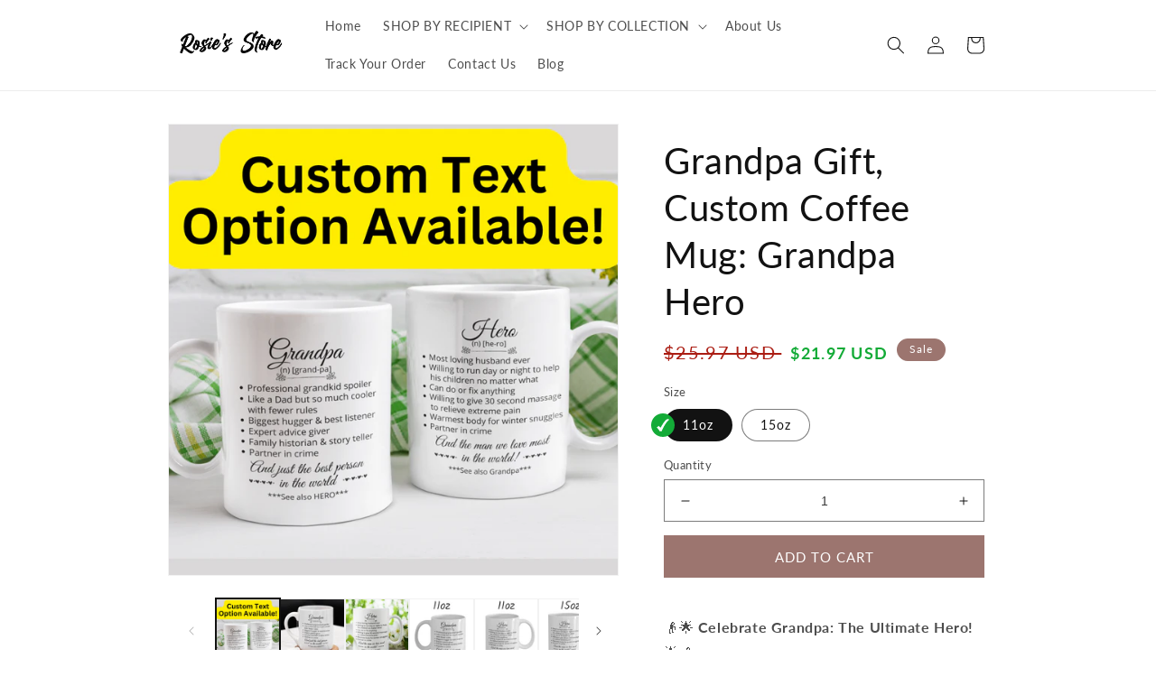

--- FILE ---
content_type: text/html; charset=utf-8
request_url: https://rosiesstore.net/products/gift-for-grandpa-coffee-mug-papa
body_size: 51577
content:
<!doctype html>
<html class="no-js" lang="en">
  <head> 
<meta name="google-site-verification" content="c9XUT-dSLxhGY7znHJ_hEtqG1utGp-sbFh8tRiOM7f8" />    
    <meta name="google-site-verification" content="c9XUT-dSLxhGY7znHJ_hEtqG1utGp-sbFh8tRiOM7f8" /><!-- Google tag (gtag.js) -->
<script async src="https://www.googletagmanager.com/gtag/js?id=G-NBG9KN3306"></script>
<script>
  window.dataLayer = window.dataLayer || [];
  function gtag(){dataLayer.push(arguments);}
  gtag('js', new Date());

  gtag('config', 'G-NBG9KN3306');
</script>    
    <meta charset="utf-8">
    <meta http-equiv="X-UA-Compatible" content="IE=edge">
    <meta name="viewport" content="width=device-width,initial-scale=1">
    <meta name="theme-color" content="">
    <link rel="canonical" href="https://rosiesstore.net/products/gift-for-grandpa-coffee-mug-papa">
    <link rel="preconnect" href="https://cdn.shopify.com" crossorigin>

    <!-- MailerLite Universal -->
<script>
    (function(w,d,e,u,f,l,n){w[f]=w[f]||function(){(w[f].q=w[f].q||[])
    .push(arguments);},l=d.createElement(e),l.async=1,l.src=u,
    n=d.getElementsByTagName(e)[0],n.parentNode.insertBefore(l,n);})
    (window,document,'script','https://assets.mailerlite.com/js/universal.js','ml');
    ml('account', '804132');
</script>
<!-- End MailerLite Universal --><link rel="preconnect" href="https://fonts.shopifycdn.com" crossorigin><title>
      Grandpa Gift, Custom Coffee Mug: Grandpa Hero
 &ndash; Rosie&#39;s Store </title>

    
      <meta name="description" content="👴🌟 Celebrate Grandpa: The Ultimate Hero! 🌟👴 Introducing our special white ceramic coffee mug dedicated to Grandpa, the ultimate hero in our lives! 🦸‍♂️💙 👨‍🦳 Front Side Tribute: Grandpa Defined On the front side of the mug, you&#39;ll find the endearing definition of &quot;Grandpa&quot; - &quot;Professional grandkid spoiler, Like a Dad bu">
    

    

<meta property="og:site_name" content="Rosie&#39;s Store ">
<meta property="og:url" content="https://rosiesstore.net/products/gift-for-grandpa-coffee-mug-papa">
<meta property="og:title" content="Grandpa Gift, Custom Coffee Mug: Grandpa Hero">
<meta property="og:type" content="product">
<meta property="og:description" content="👴🌟 Celebrate Grandpa: The Ultimate Hero! 🌟👴 Introducing our special white ceramic coffee mug dedicated to Grandpa, the ultimate hero in our lives! 🦸‍♂️💙 👨‍🦳 Front Side Tribute: Grandpa Defined On the front side of the mug, you&#39;ll find the endearing definition of &quot;Grandpa&quot; - &quot;Professional grandkid spoiler, Like a Dad bu"><meta property="og:image" content="http://rosiesstore.net/cdn/shop/files/010_e48db6f0-7209-4929-a487-56bf29b3138c.png?v=1710615106">
  <meta property="og:image:secure_url" content="https://rosiesstore.net/cdn/shop/files/010_e48db6f0-7209-4929-a487-56bf29b3138c.png?v=1710615106">
  <meta property="og:image:width" content="1000">
  <meta property="og:image:height" content="1000"><meta property="og:price:amount" content="21.97">
  <meta property="og:price:currency" content="USD"><meta name="twitter:site" content="@https://x.com/shoprosiesstore"><meta name="twitter:card" content="summary_large_image">
<meta name="twitter:title" content="Grandpa Gift, Custom Coffee Mug: Grandpa Hero">
<meta name="twitter:description" content="👴🌟 Celebrate Grandpa: The Ultimate Hero! 🌟👴 Introducing our special white ceramic coffee mug dedicated to Grandpa, the ultimate hero in our lives! 🦸‍♂️💙 👨‍🦳 Front Side Tribute: Grandpa Defined On the front side of the mug, you&#39;ll find the endearing definition of &quot;Grandpa&quot; - &quot;Professional grandkid spoiler, Like a Dad bu">


    <script src="//rosiesstore.net/cdn/shop/t/13/assets/global.js?v=24850326154503943211668538410" defer="defer"></script>
    <script>window.performance && window.performance.mark && window.performance.mark('shopify.content_for_header.start');</script><meta name="google-site-verification" content="c9XUT-dSLxhGY7znHJ_hEtqG1utGp-sbFh8tRiOM7f8">
<meta name="facebook-domain-verification" content="4512d1x2w7ukoez6ctq1tsx2ehpojd">
<meta id="shopify-digital-wallet" name="shopify-digital-wallet" content="/52274102435/digital_wallets/dialog">
<meta name="shopify-checkout-api-token" content="fb3b52010ba2eb258ff0888fa62b8996">
<meta id="in-context-paypal-metadata" data-shop-id="52274102435" data-venmo-supported="false" data-environment="production" data-locale="en_US" data-paypal-v4="true" data-currency="USD">
<link rel="alternate" hreflang="x-default" href="https://rosiesstore.net/products/gift-for-grandpa-coffee-mug-papa">
<link rel="alternate" hreflang="en" href="https://rosiesstore.net/products/gift-for-grandpa-coffee-mug-papa">
<link rel="alternate" hreflang="en-CA" href="https://rosiesstore.net/en-ca/products/gift-for-grandpa-coffee-mug-papa">
<link rel="alternate" type="application/json+oembed" href="https://rosiesstore.net/products/gift-for-grandpa-coffee-mug-papa.oembed">
<script async="async" src="/checkouts/internal/preloads.js?locale=en-US"></script>
<link rel="preconnect" href="https://shop.app" crossorigin="anonymous">
<script async="async" src="https://shop.app/checkouts/internal/preloads.js?locale=en-US&shop_id=52274102435" crossorigin="anonymous"></script>
<script id="apple-pay-shop-capabilities" type="application/json">{"shopId":52274102435,"countryCode":"US","currencyCode":"USD","merchantCapabilities":["supports3DS"],"merchantId":"gid:\/\/shopify\/Shop\/52274102435","merchantName":"Rosie's Store ","requiredBillingContactFields":["postalAddress","email"],"requiredShippingContactFields":["postalAddress","email"],"shippingType":"shipping","supportedNetworks":["visa","masterCard","amex","discover","elo","jcb"],"total":{"type":"pending","label":"Rosie's Store ","amount":"1.00"},"shopifyPaymentsEnabled":true,"supportsSubscriptions":true}</script>
<script id="shopify-features" type="application/json">{"accessToken":"fb3b52010ba2eb258ff0888fa62b8996","betas":["rich-media-storefront-analytics"],"domain":"rosiesstore.net","predictiveSearch":true,"shopId":52274102435,"locale":"en"}</script>
<script>var Shopify = Shopify || {};
Shopify.shop = "rosies-giftstore.myshopify.com";
Shopify.locale = "en";
Shopify.currency = {"active":"USD","rate":"1.0"};
Shopify.country = "US";
Shopify.theme = {"name":"Shineon challenge - shopify theme","id":135895908589,"schema_name":"Dawn","schema_version":"6.0.2","theme_store_id":null,"role":"main"};
Shopify.theme.handle = "null";
Shopify.theme.style = {"id":null,"handle":null};
Shopify.cdnHost = "rosiesstore.net/cdn";
Shopify.routes = Shopify.routes || {};
Shopify.routes.root = "/";</script>
<script type="module">!function(o){(o.Shopify=o.Shopify||{}).modules=!0}(window);</script>
<script>!function(o){function n(){var o=[];function n(){o.push(Array.prototype.slice.apply(arguments))}return n.q=o,n}var t=o.Shopify=o.Shopify||{};t.loadFeatures=n(),t.autoloadFeatures=n()}(window);</script>
<script>
  window.ShopifyPay = window.ShopifyPay || {};
  window.ShopifyPay.apiHost = "shop.app\/pay";
  window.ShopifyPay.redirectState = null;
</script>
<script id="shop-js-analytics" type="application/json">{"pageType":"product"}</script>
<script defer="defer" async type="module" src="//rosiesstore.net/cdn/shopifycloud/shop-js/modules/v2/client.init-shop-cart-sync_C5BV16lS.en.esm.js"></script>
<script defer="defer" async type="module" src="//rosiesstore.net/cdn/shopifycloud/shop-js/modules/v2/chunk.common_CygWptCX.esm.js"></script>
<script type="module">
  await import("//rosiesstore.net/cdn/shopifycloud/shop-js/modules/v2/client.init-shop-cart-sync_C5BV16lS.en.esm.js");
await import("//rosiesstore.net/cdn/shopifycloud/shop-js/modules/v2/chunk.common_CygWptCX.esm.js");

  window.Shopify.SignInWithShop?.initShopCartSync?.({"fedCMEnabled":true,"windoidEnabled":true});

</script>
<script defer="defer" async type="module" src="//rosiesstore.net/cdn/shopifycloud/shop-js/modules/v2/client.payment-terms_CZxnsJam.en.esm.js"></script>
<script defer="defer" async type="module" src="//rosiesstore.net/cdn/shopifycloud/shop-js/modules/v2/chunk.common_CygWptCX.esm.js"></script>
<script defer="defer" async type="module" src="//rosiesstore.net/cdn/shopifycloud/shop-js/modules/v2/chunk.modal_D71HUcav.esm.js"></script>
<script type="module">
  await import("//rosiesstore.net/cdn/shopifycloud/shop-js/modules/v2/client.payment-terms_CZxnsJam.en.esm.js");
await import("//rosiesstore.net/cdn/shopifycloud/shop-js/modules/v2/chunk.common_CygWptCX.esm.js");
await import("//rosiesstore.net/cdn/shopifycloud/shop-js/modules/v2/chunk.modal_D71HUcav.esm.js");

  
</script>
<script>
  window.Shopify = window.Shopify || {};
  if (!window.Shopify.featureAssets) window.Shopify.featureAssets = {};
  window.Shopify.featureAssets['shop-js'] = {"shop-cart-sync":["modules/v2/client.shop-cart-sync_ZFArdW7E.en.esm.js","modules/v2/chunk.common_CygWptCX.esm.js"],"init-fed-cm":["modules/v2/client.init-fed-cm_CmiC4vf6.en.esm.js","modules/v2/chunk.common_CygWptCX.esm.js"],"shop-button":["modules/v2/client.shop-button_tlx5R9nI.en.esm.js","modules/v2/chunk.common_CygWptCX.esm.js"],"shop-cash-offers":["modules/v2/client.shop-cash-offers_DOA2yAJr.en.esm.js","modules/v2/chunk.common_CygWptCX.esm.js","modules/v2/chunk.modal_D71HUcav.esm.js"],"init-windoid":["modules/v2/client.init-windoid_sURxWdc1.en.esm.js","modules/v2/chunk.common_CygWptCX.esm.js"],"shop-toast-manager":["modules/v2/client.shop-toast-manager_ClPi3nE9.en.esm.js","modules/v2/chunk.common_CygWptCX.esm.js"],"init-shop-email-lookup-coordinator":["modules/v2/client.init-shop-email-lookup-coordinator_B8hsDcYM.en.esm.js","modules/v2/chunk.common_CygWptCX.esm.js"],"init-shop-cart-sync":["modules/v2/client.init-shop-cart-sync_C5BV16lS.en.esm.js","modules/v2/chunk.common_CygWptCX.esm.js"],"avatar":["modules/v2/client.avatar_BTnouDA3.en.esm.js"],"pay-button":["modules/v2/client.pay-button_FdsNuTd3.en.esm.js","modules/v2/chunk.common_CygWptCX.esm.js"],"init-customer-accounts":["modules/v2/client.init-customer-accounts_DxDtT_ad.en.esm.js","modules/v2/client.shop-login-button_C5VAVYt1.en.esm.js","modules/v2/chunk.common_CygWptCX.esm.js","modules/v2/chunk.modal_D71HUcav.esm.js"],"init-shop-for-new-customer-accounts":["modules/v2/client.init-shop-for-new-customer-accounts_ChsxoAhi.en.esm.js","modules/v2/client.shop-login-button_C5VAVYt1.en.esm.js","modules/v2/chunk.common_CygWptCX.esm.js","modules/v2/chunk.modal_D71HUcav.esm.js"],"shop-login-button":["modules/v2/client.shop-login-button_C5VAVYt1.en.esm.js","modules/v2/chunk.common_CygWptCX.esm.js","modules/v2/chunk.modal_D71HUcav.esm.js"],"init-customer-accounts-sign-up":["modules/v2/client.init-customer-accounts-sign-up_CPSyQ0Tj.en.esm.js","modules/v2/client.shop-login-button_C5VAVYt1.en.esm.js","modules/v2/chunk.common_CygWptCX.esm.js","modules/v2/chunk.modal_D71HUcav.esm.js"],"shop-follow-button":["modules/v2/client.shop-follow-button_Cva4Ekp9.en.esm.js","modules/v2/chunk.common_CygWptCX.esm.js","modules/v2/chunk.modal_D71HUcav.esm.js"],"checkout-modal":["modules/v2/client.checkout-modal_BPM8l0SH.en.esm.js","modules/v2/chunk.common_CygWptCX.esm.js","modules/v2/chunk.modal_D71HUcav.esm.js"],"lead-capture":["modules/v2/client.lead-capture_Bi8yE_yS.en.esm.js","modules/v2/chunk.common_CygWptCX.esm.js","modules/v2/chunk.modal_D71HUcav.esm.js"],"shop-login":["modules/v2/client.shop-login_D6lNrXab.en.esm.js","modules/v2/chunk.common_CygWptCX.esm.js","modules/v2/chunk.modal_D71HUcav.esm.js"],"payment-terms":["modules/v2/client.payment-terms_CZxnsJam.en.esm.js","modules/v2/chunk.common_CygWptCX.esm.js","modules/v2/chunk.modal_D71HUcav.esm.js"]};
</script>
<script>(function() {
  var isLoaded = false;
  function asyncLoad() {
    if (isLoaded) return;
    isLoaded = true;
    var urls = ["https:\/\/loox.io\/widget\/N1-M_rlk0K\/loox.1609958993974.js?shop=rosies-giftstore.myshopify.com","https:\/\/upsell.conversionbear.com\/script?app=upsell\u0026shop=rosies-giftstore.myshopify.com","https:\/\/gdprcdn.b-cdn.net\/js\/gdpr_cookie_consent.min.js?shop=rosies-giftstore.myshopify.com","https:\/\/cdncozyantitheft.addons.business\/js\/script_tags\/rosies-giftstore\/YvIvewgAByadHP44Zl2rDvaYhFlUfWcz.js?shop=rosies-giftstore.myshopify.com","https:\/\/shopify-widget.route.com\/shopify.widget.js?shop=rosies-giftstore.myshopify.com"];
    for (var i = 0; i < urls.length; i++) {
      var s = document.createElement('script');
      s.type = 'text/javascript';
      s.async = true;
      s.src = urls[i];
      var x = document.getElementsByTagName('script')[0];
      x.parentNode.insertBefore(s, x);
    }
  };
  if(window.attachEvent) {
    window.attachEvent('onload', asyncLoad);
  } else {
    window.addEventListener('load', asyncLoad, false);
  }
})();</script>
<script id="__st">var __st={"a":52274102435,"offset":-21600,"reqid":"adbd1c05-7bfa-4212-977e-34de31b5fa34-1768723864","pageurl":"rosiesstore.net\/products\/gift-for-grandpa-coffee-mug-papa","u":"9bb1591c09f1","p":"product","rtyp":"product","rid":7760530866413};</script>
<script>window.ShopifyPaypalV4VisibilityTracking = true;</script>
<script id="captcha-bootstrap">!function(){'use strict';const t='contact',e='account',n='new_comment',o=[[t,t],['blogs',n],['comments',n],[t,'customer']],c=[[e,'customer_login'],[e,'guest_login'],[e,'recover_customer_password'],[e,'create_customer']],r=t=>t.map((([t,e])=>`form[action*='/${t}']:not([data-nocaptcha='true']) input[name='form_type'][value='${e}']`)).join(','),a=t=>()=>t?[...document.querySelectorAll(t)].map((t=>t.form)):[];function s(){const t=[...o],e=r(t);return a(e)}const i='password',u='form_key',d=['recaptcha-v3-token','g-recaptcha-response','h-captcha-response',i],f=()=>{try{return window.sessionStorage}catch{return}},m='__shopify_v',_=t=>t.elements[u];function p(t,e,n=!1){try{const o=window.sessionStorage,c=JSON.parse(o.getItem(e)),{data:r}=function(t){const{data:e,action:n}=t;return t[m]||n?{data:e,action:n}:{data:t,action:n}}(c);for(const[e,n]of Object.entries(r))t.elements[e]&&(t.elements[e].value=n);n&&o.removeItem(e)}catch(o){console.error('form repopulation failed',{error:o})}}const l='form_type',E='cptcha';function T(t){t.dataset[E]=!0}const w=window,h=w.document,L='Shopify',v='ce_forms',y='captcha';let A=!1;((t,e)=>{const n=(g='f06e6c50-85a8-45c8-87d0-21a2b65856fe',I='https://cdn.shopify.com/shopifycloud/storefront-forms-hcaptcha/ce_storefront_forms_captcha_hcaptcha.v1.5.2.iife.js',D={infoText:'Protected by hCaptcha',privacyText:'Privacy',termsText:'Terms'},(t,e,n)=>{const o=w[L][v],c=o.bindForm;if(c)return c(t,g,e,D).then(n);var r;o.q.push([[t,g,e,D],n]),r=I,A||(h.body.append(Object.assign(h.createElement('script'),{id:'captcha-provider',async:!0,src:r})),A=!0)});var g,I,D;w[L]=w[L]||{},w[L][v]=w[L][v]||{},w[L][v].q=[],w[L][y]=w[L][y]||{},w[L][y].protect=function(t,e){n(t,void 0,e),T(t)},Object.freeze(w[L][y]),function(t,e,n,w,h,L){const[v,y,A,g]=function(t,e,n){const i=e?o:[],u=t?c:[],d=[...i,...u],f=r(d),m=r(i),_=r(d.filter((([t,e])=>n.includes(e))));return[a(f),a(m),a(_),s()]}(w,h,L),I=t=>{const e=t.target;return e instanceof HTMLFormElement?e:e&&e.form},D=t=>v().includes(t);t.addEventListener('submit',(t=>{const e=I(t);if(!e)return;const n=D(e)&&!e.dataset.hcaptchaBound&&!e.dataset.recaptchaBound,o=_(e),c=g().includes(e)&&(!o||!o.value);(n||c)&&t.preventDefault(),c&&!n&&(function(t){try{if(!f())return;!function(t){const e=f();if(!e)return;const n=_(t);if(!n)return;const o=n.value;o&&e.removeItem(o)}(t);const e=Array.from(Array(32),(()=>Math.random().toString(36)[2])).join('');!function(t,e){_(t)||t.append(Object.assign(document.createElement('input'),{type:'hidden',name:u})),t.elements[u].value=e}(t,e),function(t,e){const n=f();if(!n)return;const o=[...t.querySelectorAll(`input[type='${i}']`)].map((({name:t})=>t)),c=[...d,...o],r={};for(const[a,s]of new FormData(t).entries())c.includes(a)||(r[a]=s);n.setItem(e,JSON.stringify({[m]:1,action:t.action,data:r}))}(t,e)}catch(e){console.error('failed to persist form',e)}}(e),e.submit())}));const S=(t,e)=>{t&&!t.dataset[E]&&(n(t,e.some((e=>e===t))),T(t))};for(const o of['focusin','change'])t.addEventListener(o,(t=>{const e=I(t);D(e)&&S(e,y())}));const B=e.get('form_key'),M=e.get(l),P=B&&M;t.addEventListener('DOMContentLoaded',(()=>{const t=y();if(P)for(const e of t)e.elements[l].value===M&&p(e,B);[...new Set([...A(),...v().filter((t=>'true'===t.dataset.shopifyCaptcha))])].forEach((e=>S(e,t)))}))}(h,new URLSearchParams(w.location.search),n,t,e,['guest_login'])})(!0,!0)}();</script>
<script integrity="sha256-4kQ18oKyAcykRKYeNunJcIwy7WH5gtpwJnB7kiuLZ1E=" data-source-attribution="shopify.loadfeatures" defer="defer" src="//rosiesstore.net/cdn/shopifycloud/storefront/assets/storefront/load_feature-a0a9edcb.js" crossorigin="anonymous"></script>
<script crossorigin="anonymous" defer="defer" src="//rosiesstore.net/cdn/shopifycloud/storefront/assets/shopify_pay/storefront-65b4c6d7.js?v=20250812"></script>
<script data-source-attribution="shopify.dynamic_checkout.dynamic.init">var Shopify=Shopify||{};Shopify.PaymentButton=Shopify.PaymentButton||{isStorefrontPortableWallets:!0,init:function(){window.Shopify.PaymentButton.init=function(){};var t=document.createElement("script");t.src="https://rosiesstore.net/cdn/shopifycloud/portable-wallets/latest/portable-wallets.en.js",t.type="module",document.head.appendChild(t)}};
</script>
<script data-source-attribution="shopify.dynamic_checkout.buyer_consent">
  function portableWalletsHideBuyerConsent(e){var t=document.getElementById("shopify-buyer-consent"),n=document.getElementById("shopify-subscription-policy-button");t&&n&&(t.classList.add("hidden"),t.setAttribute("aria-hidden","true"),n.removeEventListener("click",e))}function portableWalletsShowBuyerConsent(e){var t=document.getElementById("shopify-buyer-consent"),n=document.getElementById("shopify-subscription-policy-button");t&&n&&(t.classList.remove("hidden"),t.removeAttribute("aria-hidden"),n.addEventListener("click",e))}window.Shopify?.PaymentButton&&(window.Shopify.PaymentButton.hideBuyerConsent=portableWalletsHideBuyerConsent,window.Shopify.PaymentButton.showBuyerConsent=portableWalletsShowBuyerConsent);
</script>
<script data-source-attribution="shopify.dynamic_checkout.cart.bootstrap">document.addEventListener("DOMContentLoaded",(function(){function t(){return document.querySelector("shopify-accelerated-checkout-cart, shopify-accelerated-checkout")}if(t())Shopify.PaymentButton.init();else{new MutationObserver((function(e,n){t()&&(Shopify.PaymentButton.init(),n.disconnect())})).observe(document.body,{childList:!0,subtree:!0})}}));
</script>
<link id="shopify-accelerated-checkout-styles" rel="stylesheet" media="screen" href="https://rosiesstore.net/cdn/shopifycloud/portable-wallets/latest/accelerated-checkout-backwards-compat.css" crossorigin="anonymous">
<style id="shopify-accelerated-checkout-cart">
        #shopify-buyer-consent {
  margin-top: 1em;
  display: inline-block;
  width: 100%;
}

#shopify-buyer-consent.hidden {
  display: none;
}

#shopify-subscription-policy-button {
  background: none;
  border: none;
  padding: 0;
  text-decoration: underline;
  font-size: inherit;
  cursor: pointer;
}

#shopify-subscription-policy-button::before {
  box-shadow: none;
}

      </style>
<script id="sections-script" data-sections="product-recommendations,header,footer" defer="defer" src="//rosiesstore.net/cdn/shop/t/13/compiled_assets/scripts.js?28892"></script>
<script>window.performance && window.performance.mark && window.performance.mark('shopify.content_for_header.end');</script>


    <style data-shopify>
      @font-face {
  font-family: Lato;
  font-weight: 400;
  font-style: normal;
  font-display: swap;
  src: url("//rosiesstore.net/cdn/fonts/lato/lato_n4.c3b93d431f0091c8be23185e15c9d1fee1e971c5.woff2") format("woff2"),
       url("//rosiesstore.net/cdn/fonts/lato/lato_n4.d5c00c781efb195594fd2fd4ad04f7882949e327.woff") format("woff");
}

      @font-face {
  font-family: Lato;
  font-weight: 700;
  font-style: normal;
  font-display: swap;
  src: url("//rosiesstore.net/cdn/fonts/lato/lato_n7.900f219bc7337bc57a7a2151983f0a4a4d9d5dcf.woff2") format("woff2"),
       url("//rosiesstore.net/cdn/fonts/lato/lato_n7.a55c60751adcc35be7c4f8a0313f9698598612ee.woff") format("woff");
}

      @font-face {
  font-family: Lato;
  font-weight: 400;
  font-style: italic;
  font-display: swap;
  src: url("//rosiesstore.net/cdn/fonts/lato/lato_i4.09c847adc47c2fefc3368f2e241a3712168bc4b6.woff2") format("woff2"),
       url("//rosiesstore.net/cdn/fonts/lato/lato_i4.3c7d9eb6c1b0a2bf62d892c3ee4582b016d0f30c.woff") format("woff");
}

      @font-face {
  font-family: Lato;
  font-weight: 700;
  font-style: italic;
  font-display: swap;
  src: url("//rosiesstore.net/cdn/fonts/lato/lato_i7.16ba75868b37083a879b8dd9f2be44e067dfbf92.woff2") format("woff2"),
       url("//rosiesstore.net/cdn/fonts/lato/lato_i7.4c07c2b3b7e64ab516aa2f2081d2bb0366b9dce8.woff") format("woff");
}

      @font-face {
  font-family: Lato;
  font-weight: 400;
  font-style: normal;
  font-display: swap;
  src: url("//rosiesstore.net/cdn/fonts/lato/lato_n4.c3b93d431f0091c8be23185e15c9d1fee1e971c5.woff2") format("woff2"),
       url("//rosiesstore.net/cdn/fonts/lato/lato_n4.d5c00c781efb195594fd2fd4ad04f7882949e327.woff") format("woff");
}


      :root {
        --font-body-family: Lato, sans-serif;
        --font-body-style: normal;
        --font-body-weight: 400;
        --font-body-weight-bold: 700;

        --font-heading-family: Lato, sans-serif;
        --font-heading-style: normal;
        --font-heading-weight: 400;

        --font-body-scale: 1.0;
        --font-heading-scale: 1.0;

        --color-base-text: 18, 18, 18;
        --color-shadow: 18, 18, 18;
        --color-base-background-1: 255, 255, 255;
        --color-base-background-2: 243, 243, 243;
        --color-base-solid-button-labels: 255, 255, 255;
        --color-base-outline-button-labels: 18, 18, 18;
        --color-base-accent-1: 156, 117, 111;
        --color-base-accent-2: 156, 117, 111;
        --payment-terms-background-color: #ffffff;

        --gradient-base-background-1: #ffffff;
        --gradient-base-background-2: #f3f3f3;
        --gradient-base-accent-1: #9c756f;
        --gradient-base-accent-2: #9c756f;

        --media-padding: px;
        --media-border-opacity: 0.05;
        --media-border-width: 1px;
        --media-radius: 0px;
        --media-shadow-opacity: 0.0;
        --media-shadow-horizontal-offset: 0px;
        --media-shadow-vertical-offset: 4px;
        --media-shadow-blur-radius: 5px;
        --media-shadow-visible: 0;

        --page-width: 100rem;
        --page-width-margin: 0rem;

        --card-image-padding: 0.0rem;
        --card-corner-radius: 0.0rem;
        --card-text-alignment: left;
        --card-border-width: 0.0rem;
        --card-border-opacity: 0.1;
        --card-shadow-opacity: 0.0;
        --card-shadow-visible: 0;
        --card-shadow-horizontal-offset: 0.0rem;
        --card-shadow-vertical-offset: 0.4rem;
        --card-shadow-blur-radius: 0.5rem;

        --badge-corner-radius: 4.0rem;

        --popup-border-width: 1px;
        --popup-border-opacity: 0.1;
        --popup-corner-radius: 0px;
        --popup-shadow-opacity: 0.0;
        --popup-shadow-horizontal-offset: 0px;
        --popup-shadow-vertical-offset: 4px;
        --popup-shadow-blur-radius: 5px;

        --drawer-border-width: 1px;
        --drawer-border-opacity: 0.1;
        --drawer-shadow-opacity: 0.0;
        --drawer-shadow-horizontal-offset: 0px;
        --drawer-shadow-vertical-offset: 4px;
        --drawer-shadow-blur-radius: 5px;

        --spacing-sections-desktop: 0px;
        --spacing-sections-mobile: 0px;

        --grid-desktop-vertical-spacing: 8px;
        --grid-desktop-horizontal-spacing: 8px;
        --grid-mobile-vertical-spacing: 4px;
        --grid-mobile-horizontal-spacing: 4px;

        --text-boxes-border-opacity: 0.1;
        --text-boxes-border-width: 0px;
        --text-boxes-radius: 0px;
        --text-boxes-shadow-opacity: 0.0;
        --text-boxes-shadow-visible: 0;
        --text-boxes-shadow-horizontal-offset: 0px;
        --text-boxes-shadow-vertical-offset: 4px;
        --text-boxes-shadow-blur-radius: 5px;

        --buttons-radius: 0px;
        --buttons-radius-outset: 0px;
        --buttons-border-width: 1px;
        --buttons-border-opacity: 1.0;
        --buttons-shadow-opacity: 0.0;
        --buttons-shadow-visible: 0;
        --buttons-shadow-horizontal-offset: 0px;
        --buttons-shadow-vertical-offset: 4px;
        --buttons-shadow-blur-radius: 5px;
        --buttons-border-offset: 0px;

        --inputs-radius: 0px;
        --inputs-border-width: 1px;
        --inputs-border-opacity: 0.55;
        --inputs-shadow-opacity: 0.0;
        --inputs-shadow-horizontal-offset: 0px;
        --inputs-margin-offset: 0px;
        --inputs-shadow-vertical-offset: 4px;
        --inputs-shadow-blur-radius: 5px;
        --inputs-radius-outset: 0px;

        --variant-pills-radius: 40px;
        --variant-pills-border-width: 1px;
        --variant-pills-border-opacity: 0.55;
        --variant-pills-shadow-opacity: 0.0;
        --variant-pills-shadow-horizontal-offset: 0px;
        --variant-pills-shadow-vertical-offset: 4px;
        --variant-pills-shadow-blur-radius: 5px;
      }

      *,
      *::before,
      *::after {
        box-sizing: inherit;
      }

      html {
        box-sizing: border-box;
        font-size: calc(var(--font-body-scale) * 62.5%);
        height: 100%;
      }

      body {
        display: grid;
        grid-template-rows: auto auto 1fr auto;
        grid-template-columns: 100%;
        min-height: 100%;
        margin: 0;
        font-size: 1.5rem;
        letter-spacing: 0.06rem;
        line-height: calc(1 + 0.8 / var(--font-body-scale));
        font-family: var(--font-body-family);
        font-style: var(--font-body-style);
        font-weight: var(--font-body-weight);
      }

      @media screen and (min-width: 750px) {
        body {
          font-size: 1.6rem;
        }
      }

    
    </style>

    <link href="//rosiesstore.net/cdn/shop/t/13/assets/base.css?v=127846805796381602261668538408" rel="stylesheet" type="text/css" media="all" />
<link rel="preload" as="font" href="//rosiesstore.net/cdn/fonts/lato/lato_n4.c3b93d431f0091c8be23185e15c9d1fee1e971c5.woff2" type="font/woff2" crossorigin><link rel="preload" as="font" href="//rosiesstore.net/cdn/fonts/lato/lato_n4.c3b93d431f0091c8be23185e15c9d1fee1e971c5.woff2" type="font/woff2" crossorigin><link rel="stylesheet" href="//rosiesstore.net/cdn/shop/t/13/assets/component-predictive-search.css?v=165644661289088488651668538409" media="print" onload="this.media='all'"><script>document.documentElement.className = document.documentElement.className.replace('no-js', 'js');
    if (Shopify.designMode) {
      document.documentElement.classList.add('shopify-design-mode');
    }
    </script>
  
	<script>var loox_global_hash = '1768591937392';</script><script>var loox_floating_widget = {"active":true,"rtl":false,"default_text":"Reviews","position":"right","button_text":"Reviews","button_bg_color":"9c756f","button_text_color":"FFFFFF","display_on_home_page":false,"display_on_product_page":false,"display_on_cart_page":false,"display_on_other_pages":false,"hide_on_mobile":false,"border_radius":{"key":"extraRounded","value":"16px","label":"Extra Rounded"},"orientation":"default"};
</script><style>.loox-reviews-default { max-width: 1200px; margin: 0 auto; }.loox-rating .loox-icon { color:#9C756F; }
:root { --lxs-rating-icon-color: #9C756F; }</style>

    
        
        
            <div class="productCol_fb" style="display:none;">
                

                    
                    
                    
                    
                    
                    
                    
                    
                    
                    
                        <p data-pixelId="442370140470624" data-access="EAAQF7ZAWCEtQBAH3AVP6ANLzYId3wOw0fjCUNhGLd6hLgyMDq0Ptmk77ZA40fycQeUFl4mJDQOYQqf7FPcBtwnxF9JZCwBFdTagEzlDYKM9oiAK8L9R4mjaSn8ZAfCWjVMhZBTnC7NvC2sIxjBQxYMK7BV8AnnqqwuprnKovSdWrHtk1AYX6NGfXlHxlFahQZD" data-event="TEST88164"></p>
                    
                    
                        
                        
                    
                        
                        
                    
                        
                        
                    

                    
                    
                    
                    
                    
                    
                    
                    
                    
                    
                        <p data-pixelId="442370140470624" data-access="EAAQF7ZAWCEtQBAH3AVP6ANLzYId3wOw0fjCUNhGLd6hLgyMDq0Ptmk77ZA40fycQeUFl4mJDQOYQqf7FPcBtwnxF9JZCwBFdTagEzlDYKM9oiAK8L9R4mjaSn8ZAfCWjVMhZBTnC7NvC2sIxjBQxYMK7BV8AnnqqwuprnKovSdWrHtk1AYX6NGfXlHxlFahQZD" data-event=""></p>
                    
                    
                        
                        
                    
                        
                        
                    
                        
                        
                    

                    
                    
                    
                    
                    
                    
                    
                    
                    
                    
                    
                        
                        
                    
                        
                        
                    
                        
                        
                    

                    
                    
                    
                    
                    
                    
                    
                    
                    
                    
                    
                        
                        
                    
                        
                        
                    
                        
                        
                    

                    
                    
                    
                    
                    
                    
                    
                    
                    
                    
                    
                        
                        
                    
                        
                        
                    
                        
                        
                    

                    
                    
                    
                    
                    
                    
                    
                    
                    
                    
                    
                        
                        
                    
                        
                        
                    
                        
                        
                    

                    
                    
                    
                    
                    
                    
                    
                    
                    
                    
                    
                        
                        
                    
                        
                        
                    
                        
                        
                    

                    
                    
                    
                    
                    
                    
                    
                    
                    
                    
                    
                        
                        
                    
                        
                        
                    
                        
                        
                    

                    
                    
                    
                    
                    
                    
                    
                    
                    
                    
                    
                        
                        
                    
                        
                        
                    
                        
                        
                    

                    
                    
                    
                    
                    
                    
                    
                    
                    
                    
                    
                        
                        
                    
                        
                        
                    
                        
                        
                    

                    
                    
                    
                    
                    
                    
                    
                    
                    
                    
                    
                        
                        
                    
                        
                        
                    
                        
                        
                    

                    
                    
                    
                    
                    
                    
                    
                    
                    
                    
                    
                        
                        
                    
                        
                        
                    
                        
                        
                    
</div>
        
    


<div data-clinetagent="Mozilla/5.0 (Macintosh; Intel Mac OS X 10_15_7) AppleWebKit/537.36 (KHTML, like Gecko) Chrome/107.0.0.0 Safari/537.36" data-browserid="" data-shop="rosies-giftstore.myshopify.com" data-ip="73.44.78.201" data-time="1669409541" class="shopCurrency" style="display:none;">USD</div><!-- BEGIN app block: shopify://apps/zepto-product-personalizer/blocks/product_personalizer_main/7411210d-7b32-4c09-9455-e129e3be4729 --><!-- BEGIN app snippet: product-personalizer -->



  
 
 


<style>.pplr_add_to_cart{display:none !important;}</style><div id="pplr-7760530866413" data-id="7760530866413" class="product-personalizer" data-handle="gift-for-grandpa-coffee-mug-papa"></div>
  
<script type='text/javascript'>
  window.pplr_variant_product = [];
  
  
  
  
  window.pplr_inv_product = [];
   
  if (typeof product_personalizer == 'undefined') {
  var product_personalizer = {"cstmfy_req":"1"};
  }
  if (typeof pplr_product == 'undefined') {
    var pplr_product = {"id":7760530866413,"title":"Grandpa Gift, Custom Coffee Mug: Grandpa Hero","handle":"gift-for-grandpa-coffee-mug-papa","description":"\u003cdiv class=\"flex-1 overflow-hidden\"\u003e\n\u003cdiv class=\"react-scroll-to-bottom--css-bpwtu-79elbk h-full\"\u003e\n\u003cdiv class=\"react-scroll-to-bottom--css-bpwtu-1n7m0yu\"\u003e\n\u003cdiv class=\"flex flex-col text-sm pb-9\"\u003e\n\u003cdiv data-testid=\"conversation-turn-372\" class=\"w-full text-token-text-primary\"\u003e\n\u003cdiv class=\"px-4 py-2 justify-center text-base md:gap-6 m-auto\"\u003e\n\u003cdiv class=\"flex flex-1 text-base mx-auto gap-3 md:px-5 lg:px-1 xl:px-5 md:max-w-3xl lg:max-w-[40rem] xl:max-w-[48rem] group final-completion\"\u003e\n\u003cdiv class=\"relative flex w-full flex-col agent-turn\"\u003e\n\u003cdiv class=\"flex-col gap-1 md:gap-3\"\u003e\n\u003cdiv class=\"flex flex-grow flex-col max-w-full\"\u003e\n\u003cdiv class=\"min-h-[20px] text-message flex flex-col items-start gap-3 whitespace-pre-wrap break-words [.text-message+\u0026amp;]:mt-5 overflow-x-auto\" data-message-id=\"a0a87b32-0edc-4835-97a3-505fb504ea2d\" data-message-author-role=\"assistant\"\u003e\n\u003cdiv class=\"markdown prose w-full break-words dark:prose-invert light\"\u003e\n\u003cp\u003e\u003cspan style=\"color: #000000;\"\u003e👴🌟 \u003cstrong\u003eCelebrate Grandpa: The Ultimate Hero!\u003c\/strong\u003e 🌟👴\u003c\/span\u003e\u003c\/p\u003e\n\u003cp\u003e\u003cspan style=\"color: #000000;\"\u003eIntroducing our special white ceramic coffee mug dedicated to Grandpa, the ultimate hero in our lives! 🦸‍♂️💙\u003c\/span\u003e\u003c\/p\u003e\n\u003cp\u003e\u003cspan style=\"color: #000000;\"\u003e👨‍🦳 \u003cstrong\u003eFront Side Tribute: Grandpa Defined\u003c\/strong\u003e On the front side of the mug, you'll find the endearing definition of \"Grandpa\" - \"Professional grandkid spoiler, Like a Dad but so much cooler with fewer rules, Biggest hugger \u0026amp; best listener, Expert advice giver, Family historian \u0026amp; story teller, Partner in crime, And just the best person in the world. \u003cem\u003e\u003cstrong\u003eSee also HERO\u003c\/strong\u003e\u003c\/em\u003e\"\u003c\/span\u003e\u003c\/p\u003e\n\u003cp\u003e\u003cspan style=\"color: #000000;\"\u003e👴💪 \u003cstrong\u003eBack Side Dedication: Hero Defined\u003c\/strong\u003e On the back side, we honor Grandpa as the true hero of our lives - \"Hero (n) [he-ro] Most loving husband ever, Willing to run day or night to help his children no matter what, Can do or fix anything, Willing to give 30-second massage to relieve extreme pain, Warmest body for winter snuggles, Partner in crime. And the man we love most in the world! \u003cem\u003e\u003cstrong\u003eSee also Grandpa\u003c\/strong\u003e\u003c\/em\u003e\"\u003c\/span\u003e\u003c\/p\u003e\n\u003cp\u003e\u003cspan style=\"color: #000000;\"\u003e💌 \u003cstrong\u003ePersonalize Your Message\u003c\/strong\u003e You have the option to personalize both sides of the mug with your custom text, adding an extra layer of love and meaning to this heartfelt gift.\u003c\/span\u003e\u003c\/p\u003e\n\u003cp\u003e\u003cspan style=\"color: #000000;\"\u003e☕🎁 \u003cstrong\u003ePerfect Gift for Grandpa\u003c\/strong\u003e This coffee mug is an ideal gift for Father's Day, Grandpa's birthday, Christmas, or any occasion to show Grandpa how much he's appreciated and loved by his family.\u003c\/span\u003e\u003c\/p\u003e\n\u003cp\u003e\u003cspan style=\"color: #000000;\"\u003e👨‍👧‍👦 \u003cstrong\u003eFrom the Grandkids\u003c\/strong\u003e Let Grandpa know he's cherished and adored by his grandkids with this special mug that captures the essence of his love and support.\u003c\/span\u003e\u003c\/p\u003e\n\u003cp\u003e\u003cspan style=\"color: #000000;\"\u003e🎉 \u003cstrong\u003eAvailable in Two Sizes\u003c\/strong\u003e Choose between our 11oz and 15oz sizes, perfect for Grandpa's favorite brew of coffee or tea.\u003c\/span\u003e\u003c\/p\u003e\n\u003cp class=\"p1\"\u003e\u003cspan style=\"color: #000000;\"\u003e\u003cem\u003e\u003cstrong\u003e\u003cspan class=\"s1\"\u003e*** Please note that color can and may slightly vary from what you see on your screen ***\u003c\/span\u003e\u003c\/strong\u003e\u003c\/em\u003e\u003c\/span\u003e\u003c\/p\u003e\n\u003cp\u003e\u003cspan style=\"color: #000000;\"\u003e🛒 \u003cstrong\u003eOrder Your Personalized Grandpa Mug Today!\u003c\/strong\u003e Make Grandpa's day extra special with this personalized mug that celebrates him as both a grandpa and a hero. Order now and let Grandpa know he's the best in the world! 🌟👴🎉\u003c\/span\u003e\u003c\/p\u003e\n\u003c\/div\u003e\n\u003c\/div\u003e\n\u003c\/div\u003e\n\u003c\/div\u003e\n\u003c\/div\u003e\n\u003c\/div\u003e\n\u003c\/div\u003e\n\u003c\/div\u003e\n\u003c\/div\u003e\n\u003c\/div\u003e\n\u003c\/div\u003e\n\u003c\/div\u003e","published_at":"2022-05-25T12:15:32-05:00","created_at":"2022-05-25T12:12:13-05:00","vendor":"Rosie's Store","type":"Coffee Mug","tags":["birthday gift","Coffee Mugs","father's day","gift for grandpa","gift for him","gift for man","grandfather","grandfathers day","personalized gift","sentimental gift"],"price":2197,"price_min":2197,"price_max":2397,"available":true,"price_varies":true,"compare_at_price":2597,"compare_at_price_min":2597,"compare_at_price_max":2597,"compare_at_price_varies":false,"variants":[{"id":42848832815341,"title":"11oz","option1":"11oz","option2":null,"option3":null,"sku":"RS-1001991","requires_shipping":true,"taxable":true,"featured_image":{"id":40001480524013,"product_id":7760530866413,"position":1,"created_at":"2024-03-16T13:49:03-05:00","updated_at":"2024-03-16T13:51:46-05:00","alt":null,"width":1000,"height":1000,"src":"\/\/rosiesstore.net\/cdn\/shop\/files\/010_e48db6f0-7209-4929-a487-56bf29b3138c.png?v=1710615106","variant_ids":[42848832815341]},"available":true,"name":"Grandpa Gift, Custom Coffee Mug: Grandpa Hero - 11oz","public_title":"11oz","options":["11oz"],"price":2197,"weight":363,"compare_at_price":2597,"inventory_management":null,"barcode":"","featured_media":{"alt":null,"id":32648868364525,"position":1,"preview_image":{"aspect_ratio":1.0,"height":1000,"width":1000,"src":"\/\/rosiesstore.net\/cdn\/shop\/files\/010_e48db6f0-7209-4929-a487-56bf29b3138c.png?v=1710615106"}},"requires_selling_plan":false,"selling_plan_allocations":[]},{"id":42848832848109,"title":"15oz","option1":"15oz","option2":null,"option3":null,"sku":"RS-1001992","requires_shipping":true,"taxable":true,"featured_image":{"id":40001480589549,"product_id":7760530866413,"position":6,"created_at":"2024-03-16T13:49:03-05:00","updated_at":"2024-03-16T13:51:38-05:00","alt":null,"width":1000,"height":1000,"src":"\/\/rosiesstore.net\/cdn\/shop\/files\/15oz001_8c398cc2-8d4a-40e4-9f44-f95b60c0a057.png?v=1710615098","variant_ids":[42848832848109]},"available":true,"name":"Grandpa Gift, Custom Coffee Mug: Grandpa Hero - 15oz","public_title":"15oz","options":["15oz"],"price":2397,"weight":363,"compare_at_price":2597,"inventory_management":null,"barcode":"","featured_media":{"alt":null,"id":32648868462829,"position":6,"preview_image":{"aspect_ratio":1.0,"height":1000,"width":1000,"src":"\/\/rosiesstore.net\/cdn\/shop\/files\/15oz001_8c398cc2-8d4a-40e4-9f44-f95b60c0a057.png?v=1710615098"}},"requires_selling_plan":false,"selling_plan_allocations":[]}],"images":["\/\/rosiesstore.net\/cdn\/shop\/files\/010_e48db6f0-7209-4929-a487-56bf29b3138c.png?v=1710615106","\/\/rosiesstore.net\/cdn\/shop\/files\/007_db06d772-2541-4bc8-ba90-4f78bda76a53.png?v=1710615107","\/\/rosiesstore.net\/cdn\/shop\/files\/006_f03fcaaf-8548-4023-89d8-d831886c51ff.png?v=1710615097","\/\/rosiesstore.net\/cdn\/shop\/files\/11oz001_f8dc11b9-c70c-4cb8-a6f8-96c3c0ef8d87.png?v=1710615186","\/\/rosiesstore.net\/cdn\/shop\/files\/11oz002_e3db7a3e-bc89-4c86-9878-5a78a8823023.png?v=1710615088","\/\/rosiesstore.net\/cdn\/shop\/files\/15oz001_8c398cc2-8d4a-40e4-9f44-f95b60c0a057.png?v=1710615098","\/\/rosiesstore.net\/cdn\/shop\/files\/15oz002_75f2c056-4516-4947-ba2b-880d4315bf00.png?v=1710615110"],"featured_image":"\/\/rosiesstore.net\/cdn\/shop\/files\/010_e48db6f0-7209-4929-a487-56bf29b3138c.png?v=1710615106","options":["Size"],"media":[{"alt":null,"id":32648868364525,"position":1,"preview_image":{"aspect_ratio":1.0,"height":1000,"width":1000,"src":"\/\/rosiesstore.net\/cdn\/shop\/files\/010_e48db6f0-7209-4929-a487-56bf29b3138c.png?v=1710615106"},"aspect_ratio":1.0,"height":1000,"media_type":"image","src":"\/\/rosiesstore.net\/cdn\/shop\/files\/010_e48db6f0-7209-4929-a487-56bf29b3138c.png?v=1710615106","width":1000},{"alt":null,"id":32648868331757,"position":2,"preview_image":{"aspect_ratio":1.0,"height":1000,"width":1000,"src":"\/\/rosiesstore.net\/cdn\/shop\/files\/007_db06d772-2541-4bc8-ba90-4f78bda76a53.png?v=1710615107"},"aspect_ratio":1.0,"height":1000,"media_type":"image","src":"\/\/rosiesstore.net\/cdn\/shop\/files\/007_db06d772-2541-4bc8-ba90-4f78bda76a53.png?v=1710615107","width":1000},{"alt":null,"id":32648868298989,"position":3,"preview_image":{"aspect_ratio":1.0,"height":1000,"width":1000,"src":"\/\/rosiesstore.net\/cdn\/shop\/files\/006_f03fcaaf-8548-4023-89d8-d831886c51ff.png?v=1710615097"},"aspect_ratio":1.0,"height":1000,"media_type":"image","src":"\/\/rosiesstore.net\/cdn\/shop\/files\/006_f03fcaaf-8548-4023-89d8-d831886c51ff.png?v=1710615097","width":1000},{"alt":null,"id":32648868397293,"position":4,"preview_image":{"aspect_ratio":1.0,"height":1000,"width":1000,"src":"\/\/rosiesstore.net\/cdn\/shop\/files\/11oz001_f8dc11b9-c70c-4cb8-a6f8-96c3c0ef8d87.png?v=1710615186"},"aspect_ratio":1.0,"height":1000,"media_type":"image","src":"\/\/rosiesstore.net\/cdn\/shop\/files\/11oz001_f8dc11b9-c70c-4cb8-a6f8-96c3c0ef8d87.png?v=1710615186","width":1000},{"alt":null,"id":32648868430061,"position":5,"preview_image":{"aspect_ratio":1.0,"height":1000,"width":1000,"src":"\/\/rosiesstore.net\/cdn\/shop\/files\/11oz002_e3db7a3e-bc89-4c86-9878-5a78a8823023.png?v=1710615088"},"aspect_ratio":1.0,"height":1000,"media_type":"image","src":"\/\/rosiesstore.net\/cdn\/shop\/files\/11oz002_e3db7a3e-bc89-4c86-9878-5a78a8823023.png?v=1710615088","width":1000},{"alt":null,"id":32648868462829,"position":6,"preview_image":{"aspect_ratio":1.0,"height":1000,"width":1000,"src":"\/\/rosiesstore.net\/cdn\/shop\/files\/15oz001_8c398cc2-8d4a-40e4-9f44-f95b60c0a057.png?v=1710615098"},"aspect_ratio":1.0,"height":1000,"media_type":"image","src":"\/\/rosiesstore.net\/cdn\/shop\/files\/15oz001_8c398cc2-8d4a-40e4-9f44-f95b60c0a057.png?v=1710615098","width":1000},{"alt":null,"id":32648868528365,"position":7,"preview_image":{"aspect_ratio":1.0,"height":1000,"width":1000,"src":"\/\/rosiesstore.net\/cdn\/shop\/files\/15oz002_75f2c056-4516-4947-ba2b-880d4315bf00.png?v=1710615110"},"aspect_ratio":1.0,"height":1000,"media_type":"image","src":"\/\/rosiesstore.net\/cdn\/shop\/files\/15oz002_75f2c056-4516-4947-ba2b-880d4315bf00.png?v=1710615110","width":1000}],"requires_selling_plan":false,"selling_plan_groups":[],"content":"\u003cdiv class=\"flex-1 overflow-hidden\"\u003e\n\u003cdiv class=\"react-scroll-to-bottom--css-bpwtu-79elbk h-full\"\u003e\n\u003cdiv class=\"react-scroll-to-bottom--css-bpwtu-1n7m0yu\"\u003e\n\u003cdiv class=\"flex flex-col text-sm pb-9\"\u003e\n\u003cdiv data-testid=\"conversation-turn-372\" class=\"w-full text-token-text-primary\"\u003e\n\u003cdiv class=\"px-4 py-2 justify-center text-base md:gap-6 m-auto\"\u003e\n\u003cdiv class=\"flex flex-1 text-base mx-auto gap-3 md:px-5 lg:px-1 xl:px-5 md:max-w-3xl lg:max-w-[40rem] xl:max-w-[48rem] group final-completion\"\u003e\n\u003cdiv class=\"relative flex w-full flex-col agent-turn\"\u003e\n\u003cdiv class=\"flex-col gap-1 md:gap-3\"\u003e\n\u003cdiv class=\"flex flex-grow flex-col max-w-full\"\u003e\n\u003cdiv class=\"min-h-[20px] text-message flex flex-col items-start gap-3 whitespace-pre-wrap break-words [.text-message+\u0026amp;]:mt-5 overflow-x-auto\" data-message-id=\"a0a87b32-0edc-4835-97a3-505fb504ea2d\" data-message-author-role=\"assistant\"\u003e\n\u003cdiv class=\"markdown prose w-full break-words dark:prose-invert light\"\u003e\n\u003cp\u003e\u003cspan style=\"color: #000000;\"\u003e👴🌟 \u003cstrong\u003eCelebrate Grandpa: The Ultimate Hero!\u003c\/strong\u003e 🌟👴\u003c\/span\u003e\u003c\/p\u003e\n\u003cp\u003e\u003cspan style=\"color: #000000;\"\u003eIntroducing our special white ceramic coffee mug dedicated to Grandpa, the ultimate hero in our lives! 🦸‍♂️💙\u003c\/span\u003e\u003c\/p\u003e\n\u003cp\u003e\u003cspan style=\"color: #000000;\"\u003e👨‍🦳 \u003cstrong\u003eFront Side Tribute: Grandpa Defined\u003c\/strong\u003e On the front side of the mug, you'll find the endearing definition of \"Grandpa\" - \"Professional grandkid spoiler, Like a Dad but so much cooler with fewer rules, Biggest hugger \u0026amp; best listener, Expert advice giver, Family historian \u0026amp; story teller, Partner in crime, And just the best person in the world. \u003cem\u003e\u003cstrong\u003eSee also HERO\u003c\/strong\u003e\u003c\/em\u003e\"\u003c\/span\u003e\u003c\/p\u003e\n\u003cp\u003e\u003cspan style=\"color: #000000;\"\u003e👴💪 \u003cstrong\u003eBack Side Dedication: Hero Defined\u003c\/strong\u003e On the back side, we honor Grandpa as the true hero of our lives - \"Hero (n) [he-ro] Most loving husband ever, Willing to run day or night to help his children no matter what, Can do or fix anything, Willing to give 30-second massage to relieve extreme pain, Warmest body for winter snuggles, Partner in crime. And the man we love most in the world! \u003cem\u003e\u003cstrong\u003eSee also Grandpa\u003c\/strong\u003e\u003c\/em\u003e\"\u003c\/span\u003e\u003c\/p\u003e\n\u003cp\u003e\u003cspan style=\"color: #000000;\"\u003e💌 \u003cstrong\u003ePersonalize Your Message\u003c\/strong\u003e You have the option to personalize both sides of the mug with your custom text, adding an extra layer of love and meaning to this heartfelt gift.\u003c\/span\u003e\u003c\/p\u003e\n\u003cp\u003e\u003cspan style=\"color: #000000;\"\u003e☕🎁 \u003cstrong\u003ePerfect Gift for Grandpa\u003c\/strong\u003e This coffee mug is an ideal gift for Father's Day, Grandpa's birthday, Christmas, or any occasion to show Grandpa how much he's appreciated and loved by his family.\u003c\/span\u003e\u003c\/p\u003e\n\u003cp\u003e\u003cspan style=\"color: #000000;\"\u003e👨‍👧‍👦 \u003cstrong\u003eFrom the Grandkids\u003c\/strong\u003e Let Grandpa know he's cherished and adored by his grandkids with this special mug that captures the essence of his love and support.\u003c\/span\u003e\u003c\/p\u003e\n\u003cp\u003e\u003cspan style=\"color: #000000;\"\u003e🎉 \u003cstrong\u003eAvailable in Two Sizes\u003c\/strong\u003e Choose between our 11oz and 15oz sizes, perfect for Grandpa's favorite brew of coffee or tea.\u003c\/span\u003e\u003c\/p\u003e\n\u003cp class=\"p1\"\u003e\u003cspan style=\"color: #000000;\"\u003e\u003cem\u003e\u003cstrong\u003e\u003cspan class=\"s1\"\u003e*** Please note that color can and may slightly vary from what you see on your screen ***\u003c\/span\u003e\u003c\/strong\u003e\u003c\/em\u003e\u003c\/span\u003e\u003c\/p\u003e\n\u003cp\u003e\u003cspan style=\"color: #000000;\"\u003e🛒 \u003cstrong\u003eOrder Your Personalized Grandpa Mug Today!\u003c\/strong\u003e Make Grandpa's day extra special with this personalized mug that celebrates him as both a grandpa and a hero. Order now and let Grandpa know he's the best in the world! 🌟👴🎉\u003c\/span\u003e\u003c\/p\u003e\n\u003c\/div\u003e\n\u003c\/div\u003e\n\u003c\/div\u003e\n\u003c\/div\u003e\n\u003c\/div\u003e\n\u003c\/div\u003e\n\u003c\/div\u003e\n\u003c\/div\u003e\n\u003c\/div\u003e\n\u003c\/div\u003e\n\u003c\/div\u003e\n\u003c\/div\u003e"};
  }
  if (typeof pplr_shop_currency == 'undefined') {
  var pplr_shop_currency = "USD";
  }
  if (typeof pplr_enabled_currencies_size == 'undefined') {
    var pplr_enabled_currencies_size = 97;
  }
  if (typeof pplr_money_formate == 'undefined') {
  var pplr_money_formate = "${{amount}}";
  }
  if (typeof pplr_script_loaded == "undefined") {
    var pplr_script_loaded = true;
    var loadScript_p = function(url, callback) {
    var script = document.createElement("script")
    script.type = "text/javascript";
    script.setAttribute("defer", "defer");
    if (script.readyState) {
      script.onreadystatechange = function() {
        if (script.readyState == "loaded" ||
            script.readyState == "complete") {
          script.onreadystatechange = null;
          callback();
        }
      };
    } else {
      script.onload = function() {
        callback();
      };
    }
    script.src = url;
    document.getElementsByTagName("head")[0].appendChild(script);
  };
  if(product_personalizer['cstmfy_req']>0){
      loadScript_p('//cdn-zeptoapps.com/product-personalizer/canvas-script.php?shop=rosies-giftstore.myshopify.com&prid=7760530866413&kkr=tomato', function() {})
    }
  }
</script>

<!-- END app snippet -->
<!-- BEGIN app snippet: zepto_common --><script>
var pplr_cart = {"note":null,"attributes":{},"original_total_price":0,"total_price":0,"total_discount":0,"total_weight":0.0,"item_count":0,"items":[],"requires_shipping":false,"currency":"USD","items_subtotal_price":0,"cart_level_discount_applications":[],"checkout_charge_amount":0};
var pplr_shop_currency = "USD";
var pplr_enabled_currencies_size = 97;
var pplr_money_formate = "${{amount}}";
var pplr_manual_theme_selector=["CartCount span","tr:has([name*=updates])","tr img:first",".line-item__title",".cart__item--price .cart__price",".grid__item.one-half.text-right",".pplr_item_remove",".ajaxcart__qty",".header__cart-price-bubble span[data-cart-price-bubble]","form[action*=cart] [name=checkout]","Click To View Image"];
</script>
<script defer src="//cdn-zeptoapps.com/product-personalizer/pplr_common.js?v=18" ></script><!-- END app snippet -->

<!-- END app block --><link href="https://monorail-edge.shopifysvc.com" rel="dns-prefetch">
<script>(function(){if ("sendBeacon" in navigator && "performance" in window) {try {var session_token_from_headers = performance.getEntriesByType('navigation')[0].serverTiming.find(x => x.name == '_s').description;} catch {var session_token_from_headers = undefined;}var session_cookie_matches = document.cookie.match(/_shopify_s=([^;]*)/);var session_token_from_cookie = session_cookie_matches && session_cookie_matches.length === 2 ? session_cookie_matches[1] : "";var session_token = session_token_from_headers || session_token_from_cookie || "";function handle_abandonment_event(e) {var entries = performance.getEntries().filter(function(entry) {return /monorail-edge.shopifysvc.com/.test(entry.name);});if (!window.abandonment_tracked && entries.length === 0) {window.abandonment_tracked = true;var currentMs = Date.now();var navigation_start = performance.timing.navigationStart;var payload = {shop_id: 52274102435,url: window.location.href,navigation_start,duration: currentMs - navigation_start,session_token,page_type: "product"};window.navigator.sendBeacon("https://monorail-edge.shopifysvc.com/v1/produce", JSON.stringify({schema_id: "online_store_buyer_site_abandonment/1.1",payload: payload,metadata: {event_created_at_ms: currentMs,event_sent_at_ms: currentMs}}));}}window.addEventListener('pagehide', handle_abandonment_event);}}());</script>
<script id="web-pixels-manager-setup">(function e(e,d,r,n,o){if(void 0===o&&(o={}),!Boolean(null===(a=null===(i=window.Shopify)||void 0===i?void 0:i.analytics)||void 0===a?void 0:a.replayQueue)){var i,a;window.Shopify=window.Shopify||{};var t=window.Shopify;t.analytics=t.analytics||{};var s=t.analytics;s.replayQueue=[],s.publish=function(e,d,r){return s.replayQueue.push([e,d,r]),!0};try{self.performance.mark("wpm:start")}catch(e){}var l=function(){var e={modern:/Edge?\/(1{2}[4-9]|1[2-9]\d|[2-9]\d{2}|\d{4,})\.\d+(\.\d+|)|Firefox\/(1{2}[4-9]|1[2-9]\d|[2-9]\d{2}|\d{4,})\.\d+(\.\d+|)|Chrom(ium|e)\/(9{2}|\d{3,})\.\d+(\.\d+|)|(Maci|X1{2}).+ Version\/(15\.\d+|(1[6-9]|[2-9]\d|\d{3,})\.\d+)([,.]\d+|)( \(\w+\)|)( Mobile\/\w+|) Safari\/|Chrome.+OPR\/(9{2}|\d{3,})\.\d+\.\d+|(CPU[ +]OS|iPhone[ +]OS|CPU[ +]iPhone|CPU IPhone OS|CPU iPad OS)[ +]+(15[._]\d+|(1[6-9]|[2-9]\d|\d{3,})[._]\d+)([._]\d+|)|Android:?[ /-](13[3-9]|1[4-9]\d|[2-9]\d{2}|\d{4,})(\.\d+|)(\.\d+|)|Android.+Firefox\/(13[5-9]|1[4-9]\d|[2-9]\d{2}|\d{4,})\.\d+(\.\d+|)|Android.+Chrom(ium|e)\/(13[3-9]|1[4-9]\d|[2-9]\d{2}|\d{4,})\.\d+(\.\d+|)|SamsungBrowser\/([2-9]\d|\d{3,})\.\d+/,legacy:/Edge?\/(1[6-9]|[2-9]\d|\d{3,})\.\d+(\.\d+|)|Firefox\/(5[4-9]|[6-9]\d|\d{3,})\.\d+(\.\d+|)|Chrom(ium|e)\/(5[1-9]|[6-9]\d|\d{3,})\.\d+(\.\d+|)([\d.]+$|.*Safari\/(?![\d.]+ Edge\/[\d.]+$))|(Maci|X1{2}).+ Version\/(10\.\d+|(1[1-9]|[2-9]\d|\d{3,})\.\d+)([,.]\d+|)( \(\w+\)|)( Mobile\/\w+|) Safari\/|Chrome.+OPR\/(3[89]|[4-9]\d|\d{3,})\.\d+\.\d+|(CPU[ +]OS|iPhone[ +]OS|CPU[ +]iPhone|CPU IPhone OS|CPU iPad OS)[ +]+(10[._]\d+|(1[1-9]|[2-9]\d|\d{3,})[._]\d+)([._]\d+|)|Android:?[ /-](13[3-9]|1[4-9]\d|[2-9]\d{2}|\d{4,})(\.\d+|)(\.\d+|)|Mobile Safari.+OPR\/([89]\d|\d{3,})\.\d+\.\d+|Android.+Firefox\/(13[5-9]|1[4-9]\d|[2-9]\d{2}|\d{4,})\.\d+(\.\d+|)|Android.+Chrom(ium|e)\/(13[3-9]|1[4-9]\d|[2-9]\d{2}|\d{4,})\.\d+(\.\d+|)|Android.+(UC? ?Browser|UCWEB|U3)[ /]?(15\.([5-9]|\d{2,})|(1[6-9]|[2-9]\d|\d{3,})\.\d+)\.\d+|SamsungBrowser\/(5\.\d+|([6-9]|\d{2,})\.\d+)|Android.+MQ{2}Browser\/(14(\.(9|\d{2,})|)|(1[5-9]|[2-9]\d|\d{3,})(\.\d+|))(\.\d+|)|K[Aa][Ii]OS\/(3\.\d+|([4-9]|\d{2,})\.\d+)(\.\d+|)/},d=e.modern,r=e.legacy,n=navigator.userAgent;return n.match(d)?"modern":n.match(r)?"legacy":"unknown"}(),u="modern"===l?"modern":"legacy",c=(null!=n?n:{modern:"",legacy:""})[u],f=function(e){return[e.baseUrl,"/wpm","/b",e.hashVersion,"modern"===e.buildTarget?"m":"l",".js"].join("")}({baseUrl:d,hashVersion:r,buildTarget:u}),m=function(e){var d=e.version,r=e.bundleTarget,n=e.surface,o=e.pageUrl,i=e.monorailEndpoint;return{emit:function(e){var a=e.status,t=e.errorMsg,s=(new Date).getTime(),l=JSON.stringify({metadata:{event_sent_at_ms:s},events:[{schema_id:"web_pixels_manager_load/3.1",payload:{version:d,bundle_target:r,page_url:o,status:a,surface:n,error_msg:t},metadata:{event_created_at_ms:s}}]});if(!i)return console&&console.warn&&console.warn("[Web Pixels Manager] No Monorail endpoint provided, skipping logging."),!1;try{return self.navigator.sendBeacon.bind(self.navigator)(i,l)}catch(e){}var u=new XMLHttpRequest;try{return u.open("POST",i,!0),u.setRequestHeader("Content-Type","text/plain"),u.send(l),!0}catch(e){return console&&console.warn&&console.warn("[Web Pixels Manager] Got an unhandled error while logging to Monorail."),!1}}}}({version:r,bundleTarget:l,surface:e.surface,pageUrl:self.location.href,monorailEndpoint:e.monorailEndpoint});try{o.browserTarget=l,function(e){var d=e.src,r=e.async,n=void 0===r||r,o=e.onload,i=e.onerror,a=e.sri,t=e.scriptDataAttributes,s=void 0===t?{}:t,l=document.createElement("script"),u=document.querySelector("head"),c=document.querySelector("body");if(l.async=n,l.src=d,a&&(l.integrity=a,l.crossOrigin="anonymous"),s)for(var f in s)if(Object.prototype.hasOwnProperty.call(s,f))try{l.dataset[f]=s[f]}catch(e){}if(o&&l.addEventListener("load",o),i&&l.addEventListener("error",i),u)u.appendChild(l);else{if(!c)throw new Error("Did not find a head or body element to append the script");c.appendChild(l)}}({src:f,async:!0,onload:function(){if(!function(){var e,d;return Boolean(null===(d=null===(e=window.Shopify)||void 0===e?void 0:e.analytics)||void 0===d?void 0:d.initialized)}()){var d=window.webPixelsManager.init(e)||void 0;if(d){var r=window.Shopify.analytics;r.replayQueue.forEach((function(e){var r=e[0],n=e[1],o=e[2];d.publishCustomEvent(r,n,o)})),r.replayQueue=[],r.publish=d.publishCustomEvent,r.visitor=d.visitor,r.initialized=!0}}},onerror:function(){return m.emit({status:"failed",errorMsg:"".concat(f," has failed to load")})},sri:function(e){var d=/^sha384-[A-Za-z0-9+/=]+$/;return"string"==typeof e&&d.test(e)}(c)?c:"",scriptDataAttributes:o}),m.emit({status:"loading"})}catch(e){m.emit({status:"failed",errorMsg:(null==e?void 0:e.message)||"Unknown error"})}}})({shopId: 52274102435,storefrontBaseUrl: "https://rosiesstore.net",extensionsBaseUrl: "https://extensions.shopifycdn.com/cdn/shopifycloud/web-pixels-manager",monorailEndpoint: "https://monorail-edge.shopifysvc.com/unstable/produce_batch",surface: "storefront-renderer",enabledBetaFlags: ["2dca8a86"],webPixelsConfigList: [{"id":"429162733","configuration":"{\"config\":\"{\\\"pixel_id\\\":\\\"G-NBG9KN3306\\\",\\\"target_country\\\":\\\"US\\\",\\\"gtag_events\\\":[{\\\"type\\\":\\\"search\\\",\\\"action_label\\\":\\\"G-NBG9KN3306\\\"},{\\\"type\\\":\\\"begin_checkout\\\",\\\"action_label\\\":\\\"G-NBG9KN3306\\\"},{\\\"type\\\":\\\"view_item\\\",\\\"action_label\\\":[\\\"G-NBG9KN3306\\\",\\\"MC-5FPS0LKVP5\\\"]},{\\\"type\\\":\\\"purchase\\\",\\\"action_label\\\":[\\\"G-NBG9KN3306\\\",\\\"MC-5FPS0LKVP5\\\"]},{\\\"type\\\":\\\"page_view\\\",\\\"action_label\\\":[\\\"G-NBG9KN3306\\\",\\\"MC-5FPS0LKVP5\\\"]},{\\\"type\\\":\\\"add_payment_info\\\",\\\"action_label\\\":\\\"G-NBG9KN3306\\\"},{\\\"type\\\":\\\"add_to_cart\\\",\\\"action_label\\\":\\\"G-NBG9KN3306\\\"}],\\\"enable_monitoring_mode\\\":false}\"}","eventPayloadVersion":"v1","runtimeContext":"OPEN","scriptVersion":"b2a88bafab3e21179ed38636efcd8a93","type":"APP","apiClientId":1780363,"privacyPurposes":[],"dataSharingAdjustments":{"protectedCustomerApprovalScopes":["read_customer_address","read_customer_email","read_customer_name","read_customer_personal_data","read_customer_phone"]}},{"id":"393773293","configuration":"{\"pixelCode\":\"C61JPNGKBAPL13P00QM0\"}","eventPayloadVersion":"v1","runtimeContext":"STRICT","scriptVersion":"22e92c2ad45662f435e4801458fb78cc","type":"APP","apiClientId":4383523,"privacyPurposes":["ANALYTICS","MARKETING","SALE_OF_DATA"],"dataSharingAdjustments":{"protectedCustomerApprovalScopes":["read_customer_address","read_customer_email","read_customer_name","read_customer_personal_data","read_customer_phone"]}},{"id":"145522925","configuration":"{\"pixel_id\":\"442370140470624\",\"pixel_type\":\"facebook_pixel\",\"metaapp_system_user_token\":\"-\"}","eventPayloadVersion":"v1","runtimeContext":"OPEN","scriptVersion":"ca16bc87fe92b6042fbaa3acc2fbdaa6","type":"APP","apiClientId":2329312,"privacyPurposes":["ANALYTICS","MARKETING","SALE_OF_DATA"],"dataSharingAdjustments":{"protectedCustomerApprovalScopes":["read_customer_address","read_customer_email","read_customer_name","read_customer_personal_data","read_customer_phone"]}},{"id":"70942957","configuration":"{\"tagID\":\"2613167701698\"}","eventPayloadVersion":"v1","runtimeContext":"STRICT","scriptVersion":"18031546ee651571ed29edbe71a3550b","type":"APP","apiClientId":3009811,"privacyPurposes":["ANALYTICS","MARKETING","SALE_OF_DATA"],"dataSharingAdjustments":{"protectedCustomerApprovalScopes":["read_customer_address","read_customer_email","read_customer_name","read_customer_personal_data","read_customer_phone"]}},{"id":"shopify-app-pixel","configuration":"{}","eventPayloadVersion":"v1","runtimeContext":"STRICT","scriptVersion":"0450","apiClientId":"shopify-pixel","type":"APP","privacyPurposes":["ANALYTICS","MARKETING"]},{"id":"shopify-custom-pixel","eventPayloadVersion":"v1","runtimeContext":"LAX","scriptVersion":"0450","apiClientId":"shopify-pixel","type":"CUSTOM","privacyPurposes":["ANALYTICS","MARKETING"]}],isMerchantRequest: false,initData: {"shop":{"name":"Rosie's Store ","paymentSettings":{"currencyCode":"USD"},"myshopifyDomain":"rosies-giftstore.myshopify.com","countryCode":"US","storefrontUrl":"https:\/\/rosiesstore.net"},"customer":null,"cart":null,"checkout":null,"productVariants":[{"price":{"amount":21.97,"currencyCode":"USD"},"product":{"title":"Grandpa Gift, Custom Coffee Mug: Grandpa Hero","vendor":"Rosie's Store","id":"7760530866413","untranslatedTitle":"Grandpa Gift, Custom Coffee Mug: Grandpa Hero","url":"\/products\/gift-for-grandpa-coffee-mug-papa","type":"Coffee Mug"},"id":"42848832815341","image":{"src":"\/\/rosiesstore.net\/cdn\/shop\/files\/010_e48db6f0-7209-4929-a487-56bf29b3138c.png?v=1710615106"},"sku":"RS-1001991","title":"11oz","untranslatedTitle":"11oz"},{"price":{"amount":23.97,"currencyCode":"USD"},"product":{"title":"Grandpa Gift, Custom Coffee Mug: Grandpa Hero","vendor":"Rosie's Store","id":"7760530866413","untranslatedTitle":"Grandpa Gift, Custom Coffee Mug: Grandpa Hero","url":"\/products\/gift-for-grandpa-coffee-mug-papa","type":"Coffee Mug"},"id":"42848832848109","image":{"src":"\/\/rosiesstore.net\/cdn\/shop\/files\/15oz001_8c398cc2-8d4a-40e4-9f44-f95b60c0a057.png?v=1710615098"},"sku":"RS-1001992","title":"15oz","untranslatedTitle":"15oz"}],"purchasingCompany":null},},"https://rosiesstore.net/cdn","fcfee988w5aeb613cpc8e4bc33m6693e112",{"modern":"","legacy":""},{"shopId":"52274102435","storefrontBaseUrl":"https:\/\/rosiesstore.net","extensionBaseUrl":"https:\/\/extensions.shopifycdn.com\/cdn\/shopifycloud\/web-pixels-manager","surface":"storefront-renderer","enabledBetaFlags":"[\"2dca8a86\"]","isMerchantRequest":"false","hashVersion":"fcfee988w5aeb613cpc8e4bc33m6693e112","publish":"custom","events":"[[\"page_viewed\",{}],[\"product_viewed\",{\"productVariant\":{\"price\":{\"amount\":21.97,\"currencyCode\":\"USD\"},\"product\":{\"title\":\"Grandpa Gift, Custom Coffee Mug: Grandpa Hero\",\"vendor\":\"Rosie's Store\",\"id\":\"7760530866413\",\"untranslatedTitle\":\"Grandpa Gift, Custom Coffee Mug: Grandpa Hero\",\"url\":\"\/products\/gift-for-grandpa-coffee-mug-papa\",\"type\":\"Coffee Mug\"},\"id\":\"42848832815341\",\"image\":{\"src\":\"\/\/rosiesstore.net\/cdn\/shop\/files\/010_e48db6f0-7209-4929-a487-56bf29b3138c.png?v=1710615106\"},\"sku\":\"RS-1001991\",\"title\":\"11oz\",\"untranslatedTitle\":\"11oz\"}}]]"});</script><script>
  window.ShopifyAnalytics = window.ShopifyAnalytics || {};
  window.ShopifyAnalytics.meta = window.ShopifyAnalytics.meta || {};
  window.ShopifyAnalytics.meta.currency = 'USD';
  var meta = {"product":{"id":7760530866413,"gid":"gid:\/\/shopify\/Product\/7760530866413","vendor":"Rosie's Store","type":"Coffee Mug","handle":"gift-for-grandpa-coffee-mug-papa","variants":[{"id":42848832815341,"price":2197,"name":"Grandpa Gift, Custom Coffee Mug: Grandpa Hero - 11oz","public_title":"11oz","sku":"RS-1001991"},{"id":42848832848109,"price":2397,"name":"Grandpa Gift, Custom Coffee Mug: Grandpa Hero - 15oz","public_title":"15oz","sku":"RS-1001992"}],"remote":false},"page":{"pageType":"product","resourceType":"product","resourceId":7760530866413,"requestId":"adbd1c05-7bfa-4212-977e-34de31b5fa34-1768723864"}};
  for (var attr in meta) {
    window.ShopifyAnalytics.meta[attr] = meta[attr];
  }
</script>
<script class="analytics">
  (function () {
    var customDocumentWrite = function(content) {
      var jquery = null;

      if (window.jQuery) {
        jquery = window.jQuery;
      } else if (window.Checkout && window.Checkout.$) {
        jquery = window.Checkout.$;
      }

      if (jquery) {
        jquery('body').append(content);
      }
    };

    var hasLoggedConversion = function(token) {
      if (token) {
        return document.cookie.indexOf('loggedConversion=' + token) !== -1;
      }
      return false;
    }

    var setCookieIfConversion = function(token) {
      if (token) {
        var twoMonthsFromNow = new Date(Date.now());
        twoMonthsFromNow.setMonth(twoMonthsFromNow.getMonth() + 2);

        document.cookie = 'loggedConversion=' + token + '; expires=' + twoMonthsFromNow;
      }
    }

    var trekkie = window.ShopifyAnalytics.lib = window.trekkie = window.trekkie || [];
    if (trekkie.integrations) {
      return;
    }
    trekkie.methods = [
      'identify',
      'page',
      'ready',
      'track',
      'trackForm',
      'trackLink'
    ];
    trekkie.factory = function(method) {
      return function() {
        var args = Array.prototype.slice.call(arguments);
        args.unshift(method);
        trekkie.push(args);
        return trekkie;
      };
    };
    for (var i = 0; i < trekkie.methods.length; i++) {
      var key = trekkie.methods[i];
      trekkie[key] = trekkie.factory(key);
    }
    trekkie.load = function(config) {
      trekkie.config = config || {};
      trekkie.config.initialDocumentCookie = document.cookie;
      var first = document.getElementsByTagName('script')[0];
      var script = document.createElement('script');
      script.type = 'text/javascript';
      script.onerror = function(e) {
        var scriptFallback = document.createElement('script');
        scriptFallback.type = 'text/javascript';
        scriptFallback.onerror = function(error) {
                var Monorail = {
      produce: function produce(monorailDomain, schemaId, payload) {
        var currentMs = new Date().getTime();
        var event = {
          schema_id: schemaId,
          payload: payload,
          metadata: {
            event_created_at_ms: currentMs,
            event_sent_at_ms: currentMs
          }
        };
        return Monorail.sendRequest("https://" + monorailDomain + "/v1/produce", JSON.stringify(event));
      },
      sendRequest: function sendRequest(endpointUrl, payload) {
        // Try the sendBeacon API
        if (window && window.navigator && typeof window.navigator.sendBeacon === 'function' && typeof window.Blob === 'function' && !Monorail.isIos12()) {
          var blobData = new window.Blob([payload], {
            type: 'text/plain'
          });

          if (window.navigator.sendBeacon(endpointUrl, blobData)) {
            return true;
          } // sendBeacon was not successful

        } // XHR beacon

        var xhr = new XMLHttpRequest();

        try {
          xhr.open('POST', endpointUrl);
          xhr.setRequestHeader('Content-Type', 'text/plain');
          xhr.send(payload);
        } catch (e) {
          console.log(e);
        }

        return false;
      },
      isIos12: function isIos12() {
        return window.navigator.userAgent.lastIndexOf('iPhone; CPU iPhone OS 12_') !== -1 || window.navigator.userAgent.lastIndexOf('iPad; CPU OS 12_') !== -1;
      }
    };
    Monorail.produce('monorail-edge.shopifysvc.com',
      'trekkie_storefront_load_errors/1.1',
      {shop_id: 52274102435,
      theme_id: 135895908589,
      app_name: "storefront",
      context_url: window.location.href,
      source_url: "//rosiesstore.net/cdn/s/trekkie.storefront.cd680fe47e6c39ca5d5df5f0a32d569bc48c0f27.min.js"});

        };
        scriptFallback.async = true;
        scriptFallback.src = '//rosiesstore.net/cdn/s/trekkie.storefront.cd680fe47e6c39ca5d5df5f0a32d569bc48c0f27.min.js';
        first.parentNode.insertBefore(scriptFallback, first);
      };
      script.async = true;
      script.src = '//rosiesstore.net/cdn/s/trekkie.storefront.cd680fe47e6c39ca5d5df5f0a32d569bc48c0f27.min.js';
      first.parentNode.insertBefore(script, first);
    };
    trekkie.load(
      {"Trekkie":{"appName":"storefront","development":false,"defaultAttributes":{"shopId":52274102435,"isMerchantRequest":null,"themeId":135895908589,"themeCityHash":"5617721901298428428","contentLanguage":"en","currency":"USD","eventMetadataId":"b1c77697-13f6-44d0-bbbf-c41ac9c41c65"},"isServerSideCookieWritingEnabled":true,"monorailRegion":"shop_domain","enabledBetaFlags":["65f19447"]},"Session Attribution":{},"S2S":{"facebookCapiEnabled":true,"source":"trekkie-storefront-renderer","apiClientId":580111}}
    );

    var loaded = false;
    trekkie.ready(function() {
      if (loaded) return;
      loaded = true;

      window.ShopifyAnalytics.lib = window.trekkie;

      var originalDocumentWrite = document.write;
      document.write = customDocumentWrite;
      try { window.ShopifyAnalytics.merchantGoogleAnalytics.call(this); } catch(error) {};
      document.write = originalDocumentWrite;

      window.ShopifyAnalytics.lib.page(null,{"pageType":"product","resourceType":"product","resourceId":7760530866413,"requestId":"adbd1c05-7bfa-4212-977e-34de31b5fa34-1768723864","shopifyEmitted":true});

      var match = window.location.pathname.match(/checkouts\/(.+)\/(thank_you|post_purchase)/)
      var token = match? match[1]: undefined;
      if (!hasLoggedConversion(token)) {
        setCookieIfConversion(token);
        window.ShopifyAnalytics.lib.track("Viewed Product",{"currency":"USD","variantId":42848832815341,"productId":7760530866413,"productGid":"gid:\/\/shopify\/Product\/7760530866413","name":"Grandpa Gift, Custom Coffee Mug: Grandpa Hero - 11oz","price":"21.97","sku":"RS-1001991","brand":"Rosie's Store","variant":"11oz","category":"Coffee Mug","nonInteraction":true,"remote":false},undefined,undefined,{"shopifyEmitted":true});
      window.ShopifyAnalytics.lib.track("monorail:\/\/trekkie_storefront_viewed_product\/1.1",{"currency":"USD","variantId":42848832815341,"productId":7760530866413,"productGid":"gid:\/\/shopify\/Product\/7760530866413","name":"Grandpa Gift, Custom Coffee Mug: Grandpa Hero - 11oz","price":"21.97","sku":"RS-1001991","brand":"Rosie's Store","variant":"11oz","category":"Coffee Mug","nonInteraction":true,"remote":false,"referer":"https:\/\/rosiesstore.net\/products\/gift-for-grandpa-coffee-mug-papa"});
      }
    });


        var eventsListenerScript = document.createElement('script');
        eventsListenerScript.async = true;
        eventsListenerScript.src = "//rosiesstore.net/cdn/shopifycloud/storefront/assets/shop_events_listener-3da45d37.js";
        document.getElementsByTagName('head')[0].appendChild(eventsListenerScript);

})();</script>
  <script>
  if (!window.ga || (window.ga && typeof window.ga !== 'function')) {
    window.ga = function ga() {
      (window.ga.q = window.ga.q || []).push(arguments);
      if (window.Shopify && window.Shopify.analytics && typeof window.Shopify.analytics.publish === 'function') {
        window.Shopify.analytics.publish("ga_stub_called", {}, {sendTo: "google_osp_migration"});
      }
      console.error("Shopify's Google Analytics stub called with:", Array.from(arguments), "\nSee https://help.shopify.com/manual/promoting-marketing/pixels/pixel-migration#google for more information.");
    };
    if (window.Shopify && window.Shopify.analytics && typeof window.Shopify.analytics.publish === 'function') {
      window.Shopify.analytics.publish("ga_stub_initialized", {}, {sendTo: "google_osp_migration"});
    }
  }
</script>
<script
  defer
  src="https://rosiesstore.net/cdn/shopifycloud/perf-kit/shopify-perf-kit-3.0.4.min.js"
  data-application="storefront-renderer"
  data-shop-id="52274102435"
  data-render-region="gcp-us-central1"
  data-page-type="product"
  data-theme-instance-id="135895908589"
  data-theme-name="Dawn"
  data-theme-version="6.0.2"
  data-monorail-region="shop_domain"
  data-resource-timing-sampling-rate="10"
  data-shs="true"
  data-shs-beacon="true"
  data-shs-export-with-fetch="true"
  data-shs-logs-sample-rate="1"
  data-shs-beacon-endpoint="https://rosiesstore.net/api/collect"
></script>
</head>

  <body class="gradient">
    <a class="skip-to-content-link button visually-hidden" href="#MainContent">
      Skip to content
    </a><div id="shopify-section-announcement-bar" class="shopify-section">
</div>
    <div id="shopify-section-header" class="shopify-section section-header"><link rel="stylesheet" href="//rosiesstore.net/cdn/shop/t/13/assets/component-list-menu.css?v=151968516119678728991668538409" media="print" onload="this.media='all'">
<link rel="stylesheet" href="//rosiesstore.net/cdn/shop/t/13/assets/component-search.css?v=96455689198851321781668538409" media="print" onload="this.media='all'">
<link rel="stylesheet" href="//rosiesstore.net/cdn/shop/t/13/assets/component-menu-drawer.css?v=182311192829367774911668538409" media="print" onload="this.media='all'">
<link rel="stylesheet" href="//rosiesstore.net/cdn/shop/t/13/assets/component-cart-notification.css?v=119852831333870967341668538408" media="print" onload="this.media='all'">
<link rel="stylesheet" href="//rosiesstore.net/cdn/shop/t/13/assets/component-cart-items.css?v=23917223812499722491668538408" media="print" onload="this.media='all'"><link rel="stylesheet" href="//rosiesstore.net/cdn/shop/t/13/assets/component-price.css?v=112673864592427438181668538409" media="print" onload="this.media='all'">
  <link rel="stylesheet" href="//rosiesstore.net/cdn/shop/t/13/assets/component-loading-overlay.css?v=167310470843593579841668538409" media="print" onload="this.media='all'"><noscript><link href="//rosiesstore.net/cdn/shop/t/13/assets/component-list-menu.css?v=151968516119678728991668538409" rel="stylesheet" type="text/css" media="all" /></noscript>
<noscript><link href="//rosiesstore.net/cdn/shop/t/13/assets/component-search.css?v=96455689198851321781668538409" rel="stylesheet" type="text/css" media="all" /></noscript>
<noscript><link href="//rosiesstore.net/cdn/shop/t/13/assets/component-menu-drawer.css?v=182311192829367774911668538409" rel="stylesheet" type="text/css" media="all" /></noscript>
<noscript><link href="//rosiesstore.net/cdn/shop/t/13/assets/component-cart-notification.css?v=119852831333870967341668538408" rel="stylesheet" type="text/css" media="all" /></noscript>
<noscript><link href="//rosiesstore.net/cdn/shop/t/13/assets/component-cart-items.css?v=23917223812499722491668538408" rel="stylesheet" type="text/css" media="all" /></noscript>

<style>
  header-drawer {
    justify-self: start;
    margin-left: -1.2rem;
  }

  .header__heading-logo {
    max-width: 130px;
  }

  @media screen and (min-width: 990px) {
    header-drawer {
      display: none;
    }
  }

  .menu-drawer-container {
    display: flex;
  }

  .list-menu {
    list-style: none;
    padding: 0;
    margin: 0;
  }

  .list-menu--inline {
    display: inline-flex;
    flex-wrap: wrap;
  }

  summary.list-menu__item {
    padding-right: 2.7rem;
  }

  .list-menu__item {
    display: flex;
    align-items: center;
    line-height: calc(1 + 0.3 / var(--font-body-scale));
  }

  .list-menu__item--link {
    text-decoration: none;
    padding-bottom: 1rem;
    padding-top: 1rem;
    line-height: calc(1 + 0.8 / var(--font-body-scale));
  }

  @media screen and (min-width: 750px) {
    .list-menu__item--link {
      padding-bottom: 0.5rem;
      padding-top: 0.5rem;
    }
  }
</style><style data-shopify>.header {
    padding-top: 4px;
    padding-bottom: 4px;
  }

  .section-header {
    margin-bottom: 0px;
  }

  @media screen and (min-width: 750px) {
    .section-header {
      margin-bottom: 0px;
    }
  }

  @media screen and (min-width: 990px) {
    .header {
      padding-top: 8px;
      padding-bottom: 8px;
    }
  }</style><script src="//rosiesstore.net/cdn/shop/t/13/assets/details-disclosure.js?v=153497636716254413831668538409" defer="defer"></script>
<script src="//rosiesstore.net/cdn/shop/t/13/assets/details-modal.js?v=4511761896672669691668538410" defer="defer"></script>
<script src="//rosiesstore.net/cdn/shop/t/13/assets/cart-notification.js?v=31179948596492670111668538408" defer="defer"></script><svg xmlns="http://www.w3.org/2000/svg" class="hidden">
  <symbol id="icon-search" viewbox="0 0 18 19" fill="none">
    <path fill-rule="evenodd" clip-rule="evenodd" d="M11.03 11.68A5.784 5.784 0 112.85 3.5a5.784 5.784 0 018.18 8.18zm.26 1.12a6.78 6.78 0 11.72-.7l5.4 5.4a.5.5 0 11-.71.7l-5.41-5.4z" fill="currentColor"/>
  </symbol>

  <symbol id="icon-close" class="icon icon-close" fill="none" viewBox="0 0 18 17">
    <path d="M.865 15.978a.5.5 0 00.707.707l7.433-7.431 7.579 7.282a.501.501 0 00.846-.37.5.5 0 00-.153-.351L9.712 8.546l7.417-7.416a.5.5 0 10-.707-.708L8.991 7.853 1.413.573a.5.5 0 10-.693.72l7.563 7.268-7.418 7.417z" fill="currentColor">
  </symbol>
</svg>
<sticky-header class="header-wrapper color-background-1 gradient header-wrapper--border-bottom">
  <header class="header header--middle-left page-width header--has-menu"><header-drawer data-breakpoint="tablet">
        <details id="Details-menu-drawer-container" class="menu-drawer-container">
          <summary class="header__icon header__icon--menu header__icon--summary link focus-inset" aria-label="Menu">
            <span>
              <svg xmlns="http://www.w3.org/2000/svg" aria-hidden="true" focusable="false" role="presentation" class="icon icon-hamburger" fill="none" viewBox="0 0 18 16">
  <path d="M1 .5a.5.5 0 100 1h15.71a.5.5 0 000-1H1zM.5 8a.5.5 0 01.5-.5h15.71a.5.5 0 010 1H1A.5.5 0 01.5 8zm0 7a.5.5 0 01.5-.5h15.71a.5.5 0 010 1H1a.5.5 0 01-.5-.5z" fill="currentColor">
</svg>

              <svg xmlns="http://www.w3.org/2000/svg" aria-hidden="true" focusable="false" role="presentation" class="icon icon-close" fill="none" viewBox="0 0 18 17">
  <path d="M.865 15.978a.5.5 0 00.707.707l7.433-7.431 7.579 7.282a.501.501 0 00.846-.37.5.5 0 00-.153-.351L9.712 8.546l7.417-7.416a.5.5 0 10-.707-.708L8.991 7.853 1.413.573a.5.5 0 10-.693.72l7.563 7.268-7.418 7.417z" fill="currentColor">
</svg>

            </span>
          </summary>
          <div id="menu-drawer" class="gradient menu-drawer motion-reduce" tabindex="-1">
            <div class="menu-drawer__inner-container">
              <div class="menu-drawer__navigation-container">
                <nav class="menu-drawer__navigation">
                  <ul class="menu-drawer__menu has-submenu list-menu" role="list"><li><a href="/" class="menu-drawer__menu-item list-menu__item link link--text focus-inset">
                            Home
                          </a></li><li><details id="Details-menu-drawer-menu-item-2">
                            <summary class="menu-drawer__menu-item list-menu__item link link--text focus-inset">
                              SHOP BY RECIPIENT
                              <svg viewBox="0 0 14 10" fill="none" aria-hidden="true" focusable="false" role="presentation" class="icon icon-arrow" xmlns="http://www.w3.org/2000/svg">
  <path fill-rule="evenodd" clip-rule="evenodd" d="M8.537.808a.5.5 0 01.817-.162l4 4a.5.5 0 010 .708l-4 4a.5.5 0 11-.708-.708L11.793 5.5H1a.5.5 0 010-1h10.793L8.646 1.354a.5.5 0 01-.109-.546z" fill="currentColor">
</svg>

                              <svg aria-hidden="true" focusable="false" role="presentation" class="icon icon-caret" viewBox="0 0 10 6">
  <path fill-rule="evenodd" clip-rule="evenodd" d="M9.354.646a.5.5 0 00-.708 0L5 4.293 1.354.646a.5.5 0 00-.708.708l4 4a.5.5 0 00.708 0l4-4a.5.5 0 000-.708z" fill="currentColor">
</svg>

                            </summary>
                            <div id="link-SHOP BY RECIPIENT" class="menu-drawer__submenu has-submenu gradient motion-reduce" tabindex="-1">
                              <div class="menu-drawer__inner-submenu">
                                <button class="menu-drawer__close-button link link--text focus-inset" aria-expanded="true">
                                  <svg viewBox="0 0 14 10" fill="none" aria-hidden="true" focusable="false" role="presentation" class="icon icon-arrow" xmlns="http://www.w3.org/2000/svg">
  <path fill-rule="evenodd" clip-rule="evenodd" d="M8.537.808a.5.5 0 01.817-.162l4 4a.5.5 0 010 .708l-4 4a.5.5 0 11-.708-.708L11.793 5.5H1a.5.5 0 010-1h10.793L8.646 1.354a.5.5 0 01-.109-.546z" fill="currentColor">
</svg>

                                  SHOP BY RECIPIENT
                                </button>
                                <ul class="menu-drawer__menu list-menu" role="list" tabindex="-1"><li><a href="/collections/gifts-for-my-bonus-daughter-daughter-in-law" class="menu-drawer__menu-item link link--text list-menu__item focus-inset">
                                          BONUS DAUGHTER &amp; DAUGHTER-IN-LAW &amp; SON&#39;S GIRLFRIEND
                                        </a></li><li><a href="/collections/bonus-son-gifts" class="menu-drawer__menu-item link link--text list-menu__item focus-inset">
                                          BONUS SON/SON-IN-LAW &amp; DAUGHTER&#39;S BOYFRIEND
                                        </a></li><li><a href="/collections/gifts-for-my-boyfriend" class="menu-drawer__menu-item link link--text list-menu__item focus-inset">
                                          BOYFRIEND
                                        </a></li><li><a href="/collections/gifts-for-my-brother" class="menu-drawer__menu-item link link--text list-menu__item focus-inset">
                                          BROTHER
                                        </a></li><li><a href="/collections/gifts-for-my-dad" class="menu-drawer__menu-item link link--text list-menu__item focus-inset">
                                          DAD
                                        </a></li><li><a href="/collections/gifts-from-mom-to-daughter" class="menu-drawer__menu-item link link--text list-menu__item focus-inset">
                                          DAUGHTER
                                        </a></li><li><a href="/collections/gifts-for-father-in-law-other-dads" class="menu-drawer__menu-item link link--text list-menu__item focus-inset">
                                          FATHER-IN-LAW &amp; OTHER DADS
                                        </a></li><li><a href="/collections/friendship-gifts" class="menu-drawer__menu-item link link--text list-menu__item focus-inset">
                                          FRIENDS
                                        </a></li><li><a href="/collections/gifts-for-my-future-husband" class="menu-drawer__menu-item link link--text list-menu__item focus-inset">
                                          FUTURE HUSBAND
                                        </a></li><li><a href="/collections/gifts-for-my-future-wife" class="menu-drawer__menu-item link link--text list-menu__item focus-inset">
                                          FUTURE WIFE
                                        </a></li><li><a href="/collections/gifts-for-my-girlfriend" class="menu-drawer__menu-item link link--text list-menu__item focus-inset">
                                          GIRLFRIEND
                                        </a></li><li><a href="/collections/gifts-for-my-granddaughter" class="menu-drawer__menu-item link link--text list-menu__item focus-inset">
                                          GRANDDAUGHTER
                                        </a></li><li><a href="/collections/gifts-for-grandma" class="menu-drawer__menu-item link link--text list-menu__item focus-inset">
                                          GRANDMA
                                        </a></li><li><a href="/collections/gift-for-grandpa" class="menu-drawer__menu-item link link--text list-menu__item focus-inset">
                                          GRANDPA
                                        </a></li><li><a href="/collections/gifts-for-my-grandson" class="menu-drawer__menu-item link link--text list-menu__item focus-inset">
                                          GRANDSON
                                        </a></li><li><a href="/collections/gifts-for-my-husband" class="menu-drawer__menu-item link link--text list-menu__item focus-inset">
                                          HUSBAND
                                        </a></li><li><a href="/collections/gifts-for-in-laws" class="menu-drawer__menu-item link link--text list-menu__item focus-inset">
                                          IN-LAWS
                                        </a></li><li><a href="/collections/gifts-from-daughter-to-mom" class="menu-drawer__menu-item link link--text list-menu__item focus-inset">
                                          DAUGHTER TO MOM
                                        </a></li><li><a href="/collections/gifts-from-son-to-mom" class="menu-drawer__menu-item link link--text list-menu__item focus-inset">
                                          SON TO MOM
                                        </a></li><li><a href="/collections/gifts-for-mom-to-be" class="menu-drawer__menu-item link link--text list-menu__item focus-inset">
                                          MOM TO BE &amp; NEW MOM
                                        </a></li><li><a href="/collections/gifts-for-my-mother-in-law" class="menu-drawer__menu-item link link--text list-menu__item focus-inset">
                                          MOTHER-IN-LAW &amp; OTHER MOMS
                                        </a></li><li><a href="/collections/gifts-for-my-niece" class="menu-drawer__menu-item link link--text list-menu__item focus-inset">
                                          NIECE
                                        </a></li><li><a href="/collections/gifts-for-my-son" class="menu-drawer__menu-item link link--text list-menu__item focus-inset">
                                          DAD TO SON
                                        </a></li><li><a href="/collections/gifts-from-mom-to-son" class="menu-drawer__menu-item link link--text list-menu__item focus-inset">
                                          MOM TO SON
                                        </a></li><li><a href="/collections/gifts-for-my-sister" class="menu-drawer__menu-item link link--text list-menu__item focus-inset">
                                          SISTER
                                        </a></li><li><a href="/collections/gifts-for-my-wife" class="menu-drawer__menu-item link link--text list-menu__item focus-inset">
                                          WIFE
                                        </a></li></ul>
                              </div>
                            </div>
                          </details></li><li><details id="Details-menu-drawer-menu-item-3">
                            <summary class="menu-drawer__menu-item list-menu__item link link--text focus-inset">
                              SHOP BY COLLECTION
                              <svg viewBox="0 0 14 10" fill="none" aria-hidden="true" focusable="false" role="presentation" class="icon icon-arrow" xmlns="http://www.w3.org/2000/svg">
  <path fill-rule="evenodd" clip-rule="evenodd" d="M8.537.808a.5.5 0 01.817-.162l4 4a.5.5 0 010 .708l-4 4a.5.5 0 11-.708-.708L11.793 5.5H1a.5.5 0 010-1h10.793L8.646 1.354a.5.5 0 01-.109-.546z" fill="currentColor">
</svg>

                              <svg aria-hidden="true" focusable="false" role="presentation" class="icon icon-caret" viewBox="0 0 10 6">
  <path fill-rule="evenodd" clip-rule="evenodd" d="M9.354.646a.5.5 0 00-.708 0L5 4.293 1.354.646a.5.5 0 00-.708.708l4 4a.5.5 0 00.708 0l4-4a.5.5 0 000-.708z" fill="currentColor">
</svg>

                            </summary>
                            <div id="link-SHOP BY COLLECTION" class="menu-drawer__submenu has-submenu gradient motion-reduce" tabindex="-1">
                              <div class="menu-drawer__inner-submenu">
                                <button class="menu-drawer__close-button link link--text focus-inset" aria-expanded="true">
                                  <svg viewBox="0 0 14 10" fill="none" aria-hidden="true" focusable="false" role="presentation" class="icon icon-arrow" xmlns="http://www.w3.org/2000/svg">
  <path fill-rule="evenodd" clip-rule="evenodd" d="M8.537.808a.5.5 0 01.817-.162l4 4a.5.5 0 010 .708l-4 4a.5.5 0 11-.708-.708L11.793 5.5H1a.5.5 0 010-1h10.793L8.646 1.354a.5.5 0 01-.109-.546z" fill="currentColor">
</svg>

                                  SHOP BY COLLECTION
                                </button>
                                <ul class="menu-drawer__menu list-menu" role="list" tabindex="-1"><li><a href="/collections/birthday-gifts" class="menu-drawer__menu-item link link--text list-menu__item focus-inset">
                                          BIRTHDAY GIFTS
                                        </a></li><li><a href="/collections/christmas-ornaments" class="menu-drawer__menu-item link link--text list-menu__item focus-inset">
                                          CERAMIC ORNAMENTS
                                        </a></li><li><a href="/collections/christmas-collection" class="menu-drawer__menu-item link link--text list-menu__item focus-inset">
                                          CHRISTMAS COLLECTION
                                        </a></li><li><a href="/collections/make-your-own" class="menu-drawer__menu-item link link--text list-menu__item focus-inset">
                                          CREATE YOUR OWN STYLE
                                        </a></li><li><a href="/collections/digital-downloads-collection" class="menu-drawer__menu-item link link--text list-menu__item focus-inset">
                                          DIGITAL DOWNLOADS COLLECTION
                                        </a></li><li><a href="/collections/digital-files-bundles" class="menu-drawer__menu-item link link--text list-menu__item focus-inset">
                                          DIGITAL FILES/BUNDLES
                                        </a></li><li><a href="/collections/easter-collection" class="menu-drawer__menu-item link link--text list-menu__item focus-inset">
                                          EASTER COLLECTION
                                        </a></li><li><a href="/collections/fathers-day-collection" class="menu-drawer__menu-item link link--text list-menu__item focus-inset">
                                          FATHER&#39;S DAY COLLECTION
                                        </a></li><li><a href="/collections/friendship-gifts" class="menu-drawer__menu-item link link--text list-menu__item focus-inset">
                                          FRIENDSHIP GIFTS
                                        </a></li><li><a href="/collections/good-morning-collection" class="menu-drawer__menu-item link link--text list-menu__item focus-inset">
                                          GOOD MORNING COLLECTION
                                        </a></li><li><a href="/collections/get-well-soon-gifts" class="menu-drawer__menu-item link link--text list-menu__item focus-inset">
                                          GET WELL SOON GIFTS
                                        </a></li><li><a href="/collections/greeting-cards" class="menu-drawer__menu-item link link--text list-menu__item focus-inset">
                                          GREETING CARDS
                                        </a></li><li><a href="/collections/halloween-gifts" class="menu-drawer__menu-item link link--text list-menu__item focus-inset">
                                          HALLOWEEN COLLECTION
                                        </a></li><li><a href="/collections/mothers-day-collection" class="menu-drawer__menu-item link link--text list-menu__item focus-inset">
                                          MOTHER&#39;S DAY COLLECTION
                                        </a></li><li><a href="/collections/motivational-funny-gifts" class="menu-drawer__menu-item link link--text list-menu__item focus-inset">
                                          Motivational/Funny Gifts
                                        </a></li><li><a href="/collections/mugs" class="menu-drawer__menu-item link link--text list-menu__item focus-inset">
                                          MUGS
                                        </a></li><li><a href="/collections/pets" class="menu-drawer__menu-item link link--text list-menu__item focus-inset">
                                          PETS
                                        </a></li><li><a href="/collections/puzzle-collection" class="menu-drawer__menu-item link link--text list-menu__item focus-inset">
                                          PUZZLE COLLECTION
                                        </a></li><li><a href="/collections/remembrance-gifts" class="menu-drawer__menu-item link link--text list-menu__item focus-inset">
                                          REMEMBRANCE GIFTS
                                        </a></li><li><a href="/collections/engraved-wallet-cards" class="menu-drawer__menu-item link link--text list-menu__item focus-inset">
                                          ENGRAVED WALLET CARDS
                                        </a></li><li><a href="/collections/wedding" class="menu-drawer__menu-item link link--text list-menu__item focus-inset">
                                          WEDDING
                                        </a></li><li><a href="/collections/wooden-ornaments/wooden-ornaments" class="menu-drawer__menu-item link link--text list-menu__item focus-inset">
                                          WOODEN ORNAMENTS
                                        </a></li></ul>
                              </div>
                            </div>
                          </details></li><li><a href="/pages/about-us" class="menu-drawer__menu-item list-menu__item link link--text focus-inset">
                            About Us
                          </a></li><li><a href="/pages/track-your-order" class="menu-drawer__menu-item list-menu__item link link--text focus-inset">
                            Track Your Order
                          </a></li><li><a href="/pages/contact-us" class="menu-drawer__menu-item list-menu__item link link--text focus-inset">
                            Contact Us
                          </a></li><li><a href="/blogs/news" class="menu-drawer__menu-item list-menu__item link link--text focus-inset">
                            Blog
                          </a></li></ul>
                </nav>
                <div class="menu-drawer__utility-links"><a href="https://rosiesstore.net/customer_authentication/redirect?locale=en&region_country=US" class="menu-drawer__account link focus-inset h5">
                      <svg xmlns="http://www.w3.org/2000/svg" aria-hidden="true" focusable="false" role="presentation" class="icon icon-account" fill="none" viewBox="0 0 18 19">
  <path fill-rule="evenodd" clip-rule="evenodd" d="M6 4.5a3 3 0 116 0 3 3 0 01-6 0zm3-4a4 4 0 100 8 4 4 0 000-8zm5.58 12.15c1.12.82 1.83 2.24 1.91 4.85H1.51c.08-2.6.79-4.03 1.9-4.85C4.66 11.75 6.5 11.5 9 11.5s4.35.26 5.58 1.15zM9 10.5c-2.5 0-4.65.24-6.17 1.35C1.27 12.98.5 14.93.5 18v.5h17V18c0-3.07-.77-5.02-2.33-6.15-1.52-1.1-3.67-1.35-6.17-1.35z" fill="currentColor">
</svg>

Log in</a><ul class="list list-social list-unstyled" role="list"><li class="list-social__item">
                        <a href="https://x.com/shoprosiesstore" class="list-social__link link"><svg aria-hidden="true" focusable="false" role="presentation" class="icon icon-twitter" viewBox="0 0 18 15">
  <path fill="currentColor" d="M17.64 2.6a7.33 7.33 0 01-1.75 1.82c0 .05 0 .13.02.23l.02.23a9.97 9.97 0 01-1.69 5.54c-.57.85-1.24 1.62-2.02 2.28a9.09 9.09 0 01-2.82 1.6 10.23 10.23 0 01-8.9-.98c.34.02.61.04.83.04 1.64 0 3.1-.5 4.38-1.5a3.6 3.6 0 01-3.3-2.45A2.91 2.91 0 004 9.35a3.47 3.47 0 01-2.02-1.21 3.37 3.37 0 01-.8-2.22v-.03c.46.24.98.37 1.58.4a3.45 3.45 0 01-1.54-2.9c0-.61.14-1.2.45-1.79a9.68 9.68 0 003.2 2.6 10 10 0 004.08 1.07 3 3 0 01-.13-.8c0-.97.34-1.8 1.03-2.48A3.45 3.45 0 0112.4.96a3.49 3.49 0 012.54 1.1c.8-.15 1.54-.44 2.23-.85a3.4 3.4 0 01-1.54 1.94c.74-.1 1.4-.28 2.01-.54z">
</svg>
<span class="visually-hidden">Twitter</span>
                        </a>
                      </li><li class="list-social__item">
                        <a href="https://www.facebook.com/ShopRosiesstore" class="list-social__link link"><svg aria-hidden="true" focusable="false" role="presentation" class="icon icon-facebook" viewBox="0 0 18 18">
  <path fill="currentColor" d="M16.42.61c.27 0 .5.1.69.28.19.2.28.42.28.7v15.44c0 .27-.1.5-.28.69a.94.94 0 01-.7.28h-4.39v-6.7h2.25l.31-2.65h-2.56v-1.7c0-.4.1-.72.28-.93.18-.2.5-.32 1-.32h1.37V3.35c-.6-.06-1.27-.1-2.01-.1-1.01 0-1.83.3-2.45.9-.62.6-.93 1.44-.93 2.53v1.97H7.04v2.65h2.24V18H.98c-.28 0-.5-.1-.7-.28a.94.94 0 01-.28-.7V1.59c0-.27.1-.5.28-.69a.94.94 0 01.7-.28h15.44z">
</svg>
<span class="visually-hidden">Facebook</span>
                        </a>
                      </li><li class="list-social__item">
                        <a href="https://www.pinterest.com/RosiesStore" class="list-social__link link"><svg aria-hidden="true" focusable="false" role="presentation" class="icon icon-pinterest" viewBox="0 0 17 18">
  <path fill="currentColor" d="M8.48.58a8.42 8.42 0 015.9 2.45 8.42 8.42 0 011.33 10.08 8.28 8.28 0 01-7.23 4.16 8.5 8.5 0 01-2.37-.32c.42-.68.7-1.29.85-1.8l.59-2.29c.14.28.41.52.8.73.4.2.8.31 1.24.31.87 0 1.65-.25 2.34-.75a4.87 4.87 0 001.6-2.05 7.3 7.3 0 00.56-2.93c0-1.3-.5-2.41-1.49-3.36a5.27 5.27 0 00-3.8-1.43c-.93 0-1.8.16-2.58.48A5.23 5.23 0 002.85 8.6c0 .75.14 1.41.43 1.98.28.56.7.96 1.27 1.2.1.04.19.04.26 0 .07-.03.12-.1.15-.2l.18-.68c.05-.15.02-.3-.11-.45a2.35 2.35 0 01-.57-1.63A3.96 3.96 0 018.6 4.8c1.09 0 1.94.3 2.54.89.61.6.92 1.37.92 2.32 0 .8-.11 1.54-.33 2.21a3.97 3.97 0 01-.93 1.62c-.4.4-.87.6-1.4.6-.43 0-.78-.15-1.06-.47-.27-.32-.36-.7-.26-1.13a111.14 111.14 0 01.47-1.6l.18-.73c.06-.26.09-.47.09-.65 0-.36-.1-.66-.28-.89-.2-.23-.47-.35-.83-.35-.45 0-.83.2-1.13.62-.3.41-.46.93-.46 1.56a4.1 4.1 0 00.18 1.15l.06.15c-.6 2.58-.95 4.1-1.08 4.54-.12.55-.16 1.2-.13 1.94a8.4 8.4 0 01-5-7.65c0-2.3.81-4.28 2.44-5.9A8.04 8.04 0 018.48.57z">
</svg>
<span class="visually-hidden">Pinterest</span>
                        </a>
                      </li><li class="list-social__item">
                        <a href="http://instagram.com/shop.rosiesstore" class="list-social__link link"><svg aria-hidden="true" focusable="false" role="presentation" class="icon icon-instagram" viewBox="0 0 18 18">
  <path fill="currentColor" d="M8.77 1.58c2.34 0 2.62.01 3.54.05.86.04 1.32.18 1.63.3.41.17.7.35 1.01.66.3.3.5.6.65 1 .12.32.27.78.3 1.64.05.92.06 1.2.06 3.54s-.01 2.62-.05 3.54a4.79 4.79 0 01-.3 1.63c-.17.41-.35.7-.66 1.01-.3.3-.6.5-1.01.66-.31.12-.77.26-1.63.3-.92.04-1.2.05-3.54.05s-2.62 0-3.55-.05a4.79 4.79 0 01-1.62-.3c-.42-.16-.7-.35-1.01-.66-.31-.3-.5-.6-.66-1a4.87 4.87 0 01-.3-1.64c-.04-.92-.05-1.2-.05-3.54s0-2.62.05-3.54c.04-.86.18-1.32.3-1.63.16-.41.35-.7.66-1.01.3-.3.6-.5 1-.65.32-.12.78-.27 1.63-.3.93-.05 1.2-.06 3.55-.06zm0-1.58C6.39 0 6.09.01 5.15.05c-.93.04-1.57.2-2.13.4-.57.23-1.06.54-1.55 1.02C1 1.96.7 2.45.46 3.02c-.22.56-.37 1.2-.4 2.13C0 6.1 0 6.4 0 8.77s.01 2.68.05 3.61c.04.94.2 1.57.4 2.13.23.58.54 1.07 1.02 1.56.49.48.98.78 1.55 1.01.56.22 1.2.37 2.13.4.94.05 1.24.06 3.62.06 2.39 0 2.68-.01 3.62-.05.93-.04 1.57-.2 2.13-.41a4.27 4.27 0 001.55-1.01c.49-.49.79-.98 1.01-1.56.22-.55.37-1.19.41-2.13.04-.93.05-1.23.05-3.61 0-2.39 0-2.68-.05-3.62a6.47 6.47 0 00-.4-2.13 4.27 4.27 0 00-1.02-1.55A4.35 4.35 0 0014.52.46a6.43 6.43 0 00-2.13-.41A69 69 0 008.77 0z"/>
  <path fill="currentColor" d="M8.8 4a4.5 4.5 0 100 9 4.5 4.5 0 000-9zm0 7.43a2.92 2.92 0 110-5.85 2.92 2.92 0 010 5.85zM13.43 5a1.05 1.05 0 100-2.1 1.05 1.05 0 000 2.1z">
</svg>
<span class="visually-hidden">Instagram</span>
                        </a>
                      </li></ul>
                </div>
              </div>
            </div>
          </div>
        </details>
      </header-drawer><a href="/" class="header__heading-link link link--text focus-inset"><img src="//rosiesstore.net/cdn/shop/files/Logo_004_no_bg_41945a38-3e67-4dc1-a48c-12285dbfdb61.png?v=1738941835" alt="Rosie&#39;s Store " srcset="//rosiesstore.net/cdn/shop/files/Logo_004_no_bg_41945a38-3e67-4dc1-a48c-12285dbfdb61.png?v=1738941835&amp;width=50 50w, //rosiesstore.net/cdn/shop/files/Logo_004_no_bg_41945a38-3e67-4dc1-a48c-12285dbfdb61.png?v=1738941835&amp;width=100 100w, //rosiesstore.net/cdn/shop/files/Logo_004_no_bg_41945a38-3e67-4dc1-a48c-12285dbfdb61.png?v=1738941835&amp;width=150 150w, //rosiesstore.net/cdn/shop/files/Logo_004_no_bg_41945a38-3e67-4dc1-a48c-12285dbfdb61.png?v=1738941835&amp;width=200 200w, //rosiesstore.net/cdn/shop/files/Logo_004_no_bg_41945a38-3e67-4dc1-a48c-12285dbfdb61.png?v=1738941835&amp;width=250 250w, //rosiesstore.net/cdn/shop/files/Logo_004_no_bg_41945a38-3e67-4dc1-a48c-12285dbfdb61.png?v=1738941835&amp;width=300 300w, //rosiesstore.net/cdn/shop/files/Logo_004_no_bg_41945a38-3e67-4dc1-a48c-12285dbfdb61.png?v=1738941835&amp;width=400 400w, //rosiesstore.net/cdn/shop/files/Logo_004_no_bg_41945a38-3e67-4dc1-a48c-12285dbfdb61.png?v=1738941835&amp;width=500 500w" width="130" height="60.666666666666664" class="header__heading-logo">
</a><nav class="header__inline-menu">
          <ul class="list-menu list-menu--inline" role="list"><li><a href="/" class="header__menu-item header__menu-item list-menu__item link link--text focus-inset">
                    <span>Home</span>
                  </a></li><li><header-menu>
                    <details id="Details-HeaderMenu-2">
                      <summary class="header__menu-item list-menu__item link focus-inset">
                        <span>SHOP BY RECIPIENT</span>
                        <svg aria-hidden="true" focusable="false" role="presentation" class="icon icon-caret" viewBox="0 0 10 6">
  <path fill-rule="evenodd" clip-rule="evenodd" d="M9.354.646a.5.5 0 00-.708 0L5 4.293 1.354.646a.5.5 0 00-.708.708l4 4a.5.5 0 00.708 0l4-4a.5.5 0 000-.708z" fill="currentColor">
</svg>

                      </summary>
                      <ul id="HeaderMenu-MenuList-2" class="header__submenu list-menu list-menu--disclosure gradient caption-large motion-reduce global-settings-popup" role="list" tabindex="-1"><li><a href="/collections/gifts-for-my-bonus-daughter-daughter-in-law" class="header__menu-item list-menu__item link link--text focus-inset caption-large">
                                BONUS DAUGHTER &amp; DAUGHTER-IN-LAW &amp; SON&#39;S GIRLFRIEND
                              </a></li><li><a href="/collections/bonus-son-gifts" class="header__menu-item list-menu__item link link--text focus-inset caption-large">
                                BONUS SON/SON-IN-LAW &amp; DAUGHTER&#39;S BOYFRIEND
                              </a></li><li><a href="/collections/gifts-for-my-boyfriend" class="header__menu-item list-menu__item link link--text focus-inset caption-large">
                                BOYFRIEND
                              </a></li><li><a href="/collections/gifts-for-my-brother" class="header__menu-item list-menu__item link link--text focus-inset caption-large">
                                BROTHER
                              </a></li><li><a href="/collections/gifts-for-my-dad" class="header__menu-item list-menu__item link link--text focus-inset caption-large">
                                DAD
                              </a></li><li><a href="/collections/gifts-from-mom-to-daughter" class="header__menu-item list-menu__item link link--text focus-inset caption-large">
                                DAUGHTER
                              </a></li><li><a href="/collections/gifts-for-father-in-law-other-dads" class="header__menu-item list-menu__item link link--text focus-inset caption-large">
                                FATHER-IN-LAW &amp; OTHER DADS
                              </a></li><li><a href="/collections/friendship-gifts" class="header__menu-item list-menu__item link link--text focus-inset caption-large">
                                FRIENDS
                              </a></li><li><a href="/collections/gifts-for-my-future-husband" class="header__menu-item list-menu__item link link--text focus-inset caption-large">
                                FUTURE HUSBAND
                              </a></li><li><a href="/collections/gifts-for-my-future-wife" class="header__menu-item list-menu__item link link--text focus-inset caption-large">
                                FUTURE WIFE
                              </a></li><li><a href="/collections/gifts-for-my-girlfriend" class="header__menu-item list-menu__item link link--text focus-inset caption-large">
                                GIRLFRIEND
                              </a></li><li><a href="/collections/gifts-for-my-granddaughter" class="header__menu-item list-menu__item link link--text focus-inset caption-large">
                                GRANDDAUGHTER
                              </a></li><li><a href="/collections/gifts-for-grandma" class="header__menu-item list-menu__item link link--text focus-inset caption-large">
                                GRANDMA
                              </a></li><li><a href="/collections/gift-for-grandpa" class="header__menu-item list-menu__item link link--text focus-inset caption-large">
                                GRANDPA
                              </a></li><li><a href="/collections/gifts-for-my-grandson" class="header__menu-item list-menu__item link link--text focus-inset caption-large">
                                GRANDSON
                              </a></li><li><a href="/collections/gifts-for-my-husband" class="header__menu-item list-menu__item link link--text focus-inset caption-large">
                                HUSBAND
                              </a></li><li><a href="/collections/gifts-for-in-laws" class="header__menu-item list-menu__item link link--text focus-inset caption-large">
                                IN-LAWS
                              </a></li><li><a href="/collections/gifts-from-daughter-to-mom" class="header__menu-item list-menu__item link link--text focus-inset caption-large">
                                DAUGHTER TO MOM
                              </a></li><li><a href="/collections/gifts-from-son-to-mom" class="header__menu-item list-menu__item link link--text focus-inset caption-large">
                                SON TO MOM
                              </a></li><li><a href="/collections/gifts-for-mom-to-be" class="header__menu-item list-menu__item link link--text focus-inset caption-large">
                                MOM TO BE &amp; NEW MOM
                              </a></li><li><a href="/collections/gifts-for-my-mother-in-law" class="header__menu-item list-menu__item link link--text focus-inset caption-large">
                                MOTHER-IN-LAW &amp; OTHER MOMS
                              </a></li><li><a href="/collections/gifts-for-my-niece" class="header__menu-item list-menu__item link link--text focus-inset caption-large">
                                NIECE
                              </a></li><li><a href="/collections/gifts-for-my-son" class="header__menu-item list-menu__item link link--text focus-inset caption-large">
                                DAD TO SON
                              </a></li><li><a href="/collections/gifts-from-mom-to-son" class="header__menu-item list-menu__item link link--text focus-inset caption-large">
                                MOM TO SON
                              </a></li><li><a href="/collections/gifts-for-my-sister" class="header__menu-item list-menu__item link link--text focus-inset caption-large">
                                SISTER
                              </a></li><li><a href="/collections/gifts-for-my-wife" class="header__menu-item list-menu__item link link--text focus-inset caption-large">
                                WIFE
                              </a></li></ul>
                    </details>
                  </header-menu></li><li><header-menu>
                    <details id="Details-HeaderMenu-3">
                      <summary class="header__menu-item list-menu__item link focus-inset">
                        <span>SHOP BY COLLECTION</span>
                        <svg aria-hidden="true" focusable="false" role="presentation" class="icon icon-caret" viewBox="0 0 10 6">
  <path fill-rule="evenodd" clip-rule="evenodd" d="M9.354.646a.5.5 0 00-.708 0L5 4.293 1.354.646a.5.5 0 00-.708.708l4 4a.5.5 0 00.708 0l4-4a.5.5 0 000-.708z" fill="currentColor">
</svg>

                      </summary>
                      <ul id="HeaderMenu-MenuList-3" class="header__submenu list-menu list-menu--disclosure gradient caption-large motion-reduce global-settings-popup" role="list" tabindex="-1"><li><a href="/collections/birthday-gifts" class="header__menu-item list-menu__item link link--text focus-inset caption-large">
                                BIRTHDAY GIFTS
                              </a></li><li><a href="/collections/christmas-ornaments" class="header__menu-item list-menu__item link link--text focus-inset caption-large">
                                CERAMIC ORNAMENTS
                              </a></li><li><a href="/collections/christmas-collection" class="header__menu-item list-menu__item link link--text focus-inset caption-large">
                                CHRISTMAS COLLECTION
                              </a></li><li><a href="/collections/make-your-own" class="header__menu-item list-menu__item link link--text focus-inset caption-large">
                                CREATE YOUR OWN STYLE
                              </a></li><li><a href="/collections/digital-downloads-collection" class="header__menu-item list-menu__item link link--text focus-inset caption-large">
                                DIGITAL DOWNLOADS COLLECTION
                              </a></li><li><a href="/collections/digital-files-bundles" class="header__menu-item list-menu__item link link--text focus-inset caption-large">
                                DIGITAL FILES/BUNDLES
                              </a></li><li><a href="/collections/easter-collection" class="header__menu-item list-menu__item link link--text focus-inset caption-large">
                                EASTER COLLECTION
                              </a></li><li><a href="/collections/fathers-day-collection" class="header__menu-item list-menu__item link link--text focus-inset caption-large">
                                FATHER&#39;S DAY COLLECTION
                              </a></li><li><a href="/collections/friendship-gifts" class="header__menu-item list-menu__item link link--text focus-inset caption-large">
                                FRIENDSHIP GIFTS
                              </a></li><li><a href="/collections/good-morning-collection" class="header__menu-item list-menu__item link link--text focus-inset caption-large">
                                GOOD MORNING COLLECTION
                              </a></li><li><a href="/collections/get-well-soon-gifts" class="header__menu-item list-menu__item link link--text focus-inset caption-large">
                                GET WELL SOON GIFTS
                              </a></li><li><a href="/collections/greeting-cards" class="header__menu-item list-menu__item link link--text focus-inset caption-large">
                                GREETING CARDS
                              </a></li><li><a href="/collections/halloween-gifts" class="header__menu-item list-menu__item link link--text focus-inset caption-large">
                                HALLOWEEN COLLECTION
                              </a></li><li><a href="/collections/mothers-day-collection" class="header__menu-item list-menu__item link link--text focus-inset caption-large">
                                MOTHER&#39;S DAY COLLECTION
                              </a></li><li><a href="/collections/motivational-funny-gifts" class="header__menu-item list-menu__item link link--text focus-inset caption-large">
                                Motivational/Funny Gifts
                              </a></li><li><a href="/collections/mugs" class="header__menu-item list-menu__item link link--text focus-inset caption-large">
                                MUGS
                              </a></li><li><a href="/collections/pets" class="header__menu-item list-menu__item link link--text focus-inset caption-large">
                                PETS
                              </a></li><li><a href="/collections/puzzle-collection" class="header__menu-item list-menu__item link link--text focus-inset caption-large">
                                PUZZLE COLLECTION
                              </a></li><li><a href="/collections/remembrance-gifts" class="header__menu-item list-menu__item link link--text focus-inset caption-large">
                                REMEMBRANCE GIFTS
                              </a></li><li><a href="/collections/engraved-wallet-cards" class="header__menu-item list-menu__item link link--text focus-inset caption-large">
                                ENGRAVED WALLET CARDS
                              </a></li><li><a href="/collections/wedding" class="header__menu-item list-menu__item link link--text focus-inset caption-large">
                                WEDDING
                              </a></li><li><a href="/collections/wooden-ornaments/wooden-ornaments" class="header__menu-item list-menu__item link link--text focus-inset caption-large">
                                WOODEN ORNAMENTS
                              </a></li></ul>
                    </details>
                  </header-menu></li><li><a href="/pages/about-us" class="header__menu-item header__menu-item list-menu__item link link--text focus-inset">
                    <span>About Us</span>
                  </a></li><li><a href="/pages/track-your-order" class="header__menu-item header__menu-item list-menu__item link link--text focus-inset">
                    <span>Track Your Order</span>
                  </a></li><li><a href="/pages/contact-us" class="header__menu-item header__menu-item list-menu__item link link--text focus-inset">
                    <span>Contact Us</span>
                  </a></li><li><a href="/blogs/news" class="header__menu-item header__menu-item list-menu__item link link--text focus-inset">
                    <span>Blog</span>
                  </a></li></ul>
        </nav><div class="header__icons">
      <details-modal class="header__search">
        <details>
          <summary class="header__icon header__icon--search header__icon--summary link focus-inset modal__toggle" aria-haspopup="dialog" aria-label="Search">
            <span>
              <svg class="modal__toggle-open icon icon-search" aria-hidden="true" focusable="false" role="presentation">
                <use href="#icon-search">
              </svg>
              <svg class="modal__toggle-close icon icon-close" aria-hidden="true" focusable="false" role="presentation">
                <use href="#icon-close">
              </svg>
            </span>
          </summary>
          <div class="search-modal modal__content gradient" role="dialog" aria-modal="true" aria-label="Search">
            <div class="modal-overlay"></div>
            <div class="search-modal__content search-modal__content-bottom" tabindex="-1"><predictive-search class="search-modal__form" data-loading-text="Loading..."><form action="/search" method="get" role="search" class="search search-modal__form">
                  <div class="field">
                    <input class="search__input field__input"
                      id="Search-In-Modal"
                      type="search"
                      name="q"
                      value=""
                      placeholder="Search"role="combobox"
                        aria-expanded="false"
                        aria-owns="predictive-search-results-list"
                        aria-controls="predictive-search-results-list"
                        aria-haspopup="listbox"
                        aria-autocomplete="list"
                        autocorrect="off"
                        autocomplete="off"
                        autocapitalize="off"
                        spellcheck="false">
                    <label class="field__label" for="Search-In-Modal">Search</label>
                    <input type="hidden" name="options[prefix]" value="last">
                    <button class="search__button field__button" aria-label="Search">
                      <svg class="icon icon-search" aria-hidden="true" focusable="false" role="presentation">
                        <use href="#icon-search">
                      </svg>
                    </button>
                  </div><div class="predictive-search predictive-search--header" tabindex="-1" data-predictive-search>
                      <div class="predictive-search__loading-state">
                        <svg aria-hidden="true" focusable="false" role="presentation" class="spinner" viewBox="0 0 66 66" xmlns="http://www.w3.org/2000/svg">
                          <circle class="path" fill="none" stroke-width="6" cx="33" cy="33" r="30"></circle>
                        </svg>
                      </div>
                    </div>

                    <span class="predictive-search-status visually-hidden" role="status" aria-hidden="true"></span></form></predictive-search><button type="button" class="search-modal__close-button modal__close-button link link--text focus-inset" aria-label="Close">
                <svg class="icon icon-close" aria-hidden="true" focusable="false" role="presentation">
                  <use href="#icon-close">
                </svg>
              </button>
            </div>
          </div>
        </details>
      </details-modal><a href="https://rosiesstore.net/customer_authentication/redirect?locale=en&region_country=US" class="header__icon header__icon--account link focus-inset small-hide">
          <svg xmlns="http://www.w3.org/2000/svg" aria-hidden="true" focusable="false" role="presentation" class="icon icon-account" fill="none" viewBox="0 0 18 19">
  <path fill-rule="evenodd" clip-rule="evenodd" d="M6 4.5a3 3 0 116 0 3 3 0 01-6 0zm3-4a4 4 0 100 8 4 4 0 000-8zm5.58 12.15c1.12.82 1.83 2.24 1.91 4.85H1.51c.08-2.6.79-4.03 1.9-4.85C4.66 11.75 6.5 11.5 9 11.5s4.35.26 5.58 1.15zM9 10.5c-2.5 0-4.65.24-6.17 1.35C1.27 12.98.5 14.93.5 18v.5h17V18c0-3.07-.77-5.02-2.33-6.15-1.52-1.1-3.67-1.35-6.17-1.35z" fill="currentColor">
</svg>

          <span class="visually-hidden">Log in</span>
        </a><a href="/cart" class="header__icon header__icon--cart link focus-inset" id="cart-icon-bubble"><svg class="icon icon-cart-empty" aria-hidden="true" focusable="false" role="presentation" xmlns="http://www.w3.org/2000/svg" viewBox="0 0 40 40" fill="none">
  <path d="m15.75 11.8h-3.16l-.77 11.6a5 5 0 0 0 4.99 5.34h7.38a5 5 0 0 0 4.99-5.33l-.78-11.61zm0 1h-2.22l-.71 10.67a4 4 0 0 0 3.99 4.27h7.38a4 4 0 0 0 4-4.27l-.72-10.67h-2.22v.63a4.75 4.75 0 1 1 -9.5 0zm8.5 0h-7.5v.63a3.75 3.75 0 1 0 7.5 0z" fill="currentColor" fill-rule="evenodd"/>
</svg>
<span class="visually-hidden">Cart</span></a>
    </div>
  </header>
</sticky-header>

<script type="application/ld+json">
  {
    "@context": "http://schema.org",
    "@type": "Organization",
    "name": "Rosie\u0026#39;s Store ",
    
      "logo": "https:\/\/rosiesstore.net\/cdn\/shop\/files\/Logo_004_no_bg_41945a38-3e67-4dc1-a48c-12285dbfdb61.png?v=1738941835\u0026width=2475",
    
    "sameAs": [
      "https:\/\/x.com\/shoprosiesstore",
      "https:\/\/www.facebook.com\/ShopRosiesstore",
      "https:\/\/www.pinterest.com\/RosiesStore",
      "http:\/\/instagram.com\/shop.rosiesstore",
      "",
      "",
      "",
      "",
      ""
    ],
    "url": "https:\/\/rosiesstore.net"
  }
</script>
</div>
    <main id="MainContent" class="content-for-layout focus-none" role="main" tabindex="-1">
      <section id="shopify-section-template--16567621091565__main" class="shopify-section section"><section id="MainProduct-template--16567621091565__main" class="page-width section-template--16567621091565__main-padding" data-section="template--16567621091565__main">
  <link href="//rosiesstore.net/cdn/shop/t/13/assets/section-main-product.css?v=46268500185129980601668538410" rel="stylesheet" type="text/css" media="all" />
  <link href="//rosiesstore.net/cdn/shop/t/13/assets/component-accordion.css?v=180964204318874863811668538408" rel="stylesheet" type="text/css" media="all" />
  <link href="//rosiesstore.net/cdn/shop/t/13/assets/component-price.css?v=112673864592427438181668538409" rel="stylesheet" type="text/css" media="all" />
  <link href="//rosiesstore.net/cdn/shop/t/13/assets/component-rte.css?v=69919436638515329781668538409" rel="stylesheet" type="text/css" media="all" />
  <link href="//rosiesstore.net/cdn/shop/t/13/assets/component-slider.css?v=95971316053212773771668538409" rel="stylesheet" type="text/css" media="all" />
  <link href="//rosiesstore.net/cdn/shop/t/13/assets/component-rating.css?v=24573085263941240431668538409" rel="stylesheet" type="text/css" media="all" />
  <link href="//rosiesstore.net/cdn/shop/t/13/assets/component-loading-overlay.css?v=167310470843593579841668538409" rel="stylesheet" type="text/css" media="all" />
  <link href="//rosiesstore.net/cdn/shop/t/13/assets/component-deferred-media.css?v=105211437941697141201668538409" rel="stylesheet" type="text/css" media="all" />
<style data-shopify>.section-template--16567621091565__main-padding {
      padding-top: 27px;
      padding-bottom: 9px;
    }

    @media screen and (min-width: 750px) {
      .section-template--16567621091565__main-padding {
        padding-top: 36px;
        padding-bottom: 12px;
      }
    }</style><script src="//rosiesstore.net/cdn/shop/t/13/assets/product-form.js?v=24702737604959294451668538410" defer="defer"></script><div class="product product--medium product--thumbnail_slider grid grid--1-col grid--2-col-tablet">
    <div class="grid__item product__media-wrapper">
      <media-gallery id="MediaGallery-template--16567621091565__main" role="region" class="product__media-gallery" aria-label="Gallery Viewer" data-desktop-layout="thumbnail_slider">
        <div id="GalleryStatus-template--16567621091565__main" class="visually-hidden" role="status"></div>
        <slider-component id="GalleryViewer-template--16567621091565__main" class="slider-mobile-gutter">
          <a class="skip-to-content-link button visually-hidden quick-add-hidden" href="#ProductInfo-template--16567621091565__main">
            Skip to product information
          </a>
          <ul id="Slider-Gallery-template--16567621091565__main" class="product__media-list contains-media grid grid--peek list-unstyled slider slider--mobile" role="list"><li id="Slide-template--16567621091565__main-32648868364525" class="product__media-item grid__item slider__slide is-active product__media-item--variant" data-media-id="template--16567621091565__main-32648868364525">


<noscript><div class="product__media media gradient global-media-settings" style="padding-top: 100.0%;">
      <img
        srcset="//rosiesstore.net/cdn/shop/files/010_e48db6f0-7209-4929-a487-56bf29b3138c.png?v=1710615106&width=493 493w,
          //rosiesstore.net/cdn/shop/files/010_e48db6f0-7209-4929-a487-56bf29b3138c.png?v=1710615106&width=600 600w,
          //rosiesstore.net/cdn/shop/files/010_e48db6f0-7209-4929-a487-56bf29b3138c.png?v=1710615106&width=713 713w,
          //rosiesstore.net/cdn/shop/files/010_e48db6f0-7209-4929-a487-56bf29b3138c.png?v=1710615106&width=823 823w,
          //rosiesstore.net/cdn/shop/files/010_e48db6f0-7209-4929-a487-56bf29b3138c.png?v=1710615106&width=990 990w,
          
          
          
          
          
          
          //rosiesstore.net/cdn/shop/files/010_e48db6f0-7209-4929-a487-56bf29b3138c.png?v=1710615106 1000w"
        src="//rosiesstore.net/cdn/shop/files/010_e48db6f0-7209-4929-a487-56bf29b3138c.png?v=1710615106&width=1946"
        sizes="(min-width: 1000px) 495px, (min-width: 990px) calc(55.0vw - 10rem), (min-width: 750px) calc((100vw - 11.5rem) / 2), calc(100vw - 4rem)"
        
        width="973"
        height="973"
        alt=""
      >
    </div></noscript>

<modal-opener class="product__modal-opener product__modal-opener--image no-js-hidden" data-modal="#ProductModal-template--16567621091565__main">
  <span class="product__media-icon motion-reduce quick-add-hidden" aria-hidden="true"><svg aria-hidden="true" focusable="false" role="presentation" class="icon icon-plus" width="19" height="19" viewBox="0 0 19 19" fill="none" xmlns="http://www.w3.org/2000/svg">
  <path fill-rule="evenodd" clip-rule="evenodd" d="M4.66724 7.93978C4.66655 7.66364 4.88984 7.43922 5.16598 7.43853L10.6996 7.42464C10.9758 7.42395 11.2002 7.64724 11.2009 7.92339C11.2016 8.19953 10.9783 8.42395 10.7021 8.42464L5.16849 8.43852C4.89235 8.43922 4.66793 8.21592 4.66724 7.93978Z" fill="currentColor"/>
  <path fill-rule="evenodd" clip-rule="evenodd" d="M7.92576 4.66463C8.2019 4.66394 8.42632 4.88723 8.42702 5.16337L8.4409 10.697C8.44159 10.9732 8.2183 11.1976 7.94215 11.1983C7.66601 11.199 7.44159 10.9757 7.4409 10.6995L7.42702 5.16588C7.42633 4.88974 7.64962 4.66532 7.92576 4.66463Z" fill="currentColor"/>
  <path fill-rule="evenodd" clip-rule="evenodd" d="M12.8324 3.03011C10.1255 0.323296 5.73693 0.323296 3.03011 3.03011C0.323296 5.73693 0.323296 10.1256 3.03011 12.8324C5.73693 15.5392 10.1255 15.5392 12.8324 12.8324C15.5392 10.1256 15.5392 5.73693 12.8324 3.03011ZM2.32301 2.32301C5.42035 -0.774336 10.4421 -0.774336 13.5395 2.32301C16.6101 5.39361 16.6366 10.3556 13.619 13.4588L18.2473 18.0871C18.4426 18.2824 18.4426 18.599 18.2473 18.7943C18.0521 18.9895 17.7355 18.9895 17.5402 18.7943L12.8778 14.1318C9.76383 16.6223 5.20839 16.4249 2.32301 13.5395C-0.774335 10.4421 -0.774335 5.42035 2.32301 2.32301Z" fill="currentColor"/>
</svg>
</span>

  <div class="product__media media media--transparent gradient global-media-settings" style="padding-top: 100.0%;">
    <img
      srcset="//rosiesstore.net/cdn/shop/files/010_e48db6f0-7209-4929-a487-56bf29b3138c.png?v=1710615106&width=493 493w,
        //rosiesstore.net/cdn/shop/files/010_e48db6f0-7209-4929-a487-56bf29b3138c.png?v=1710615106&width=600 600w,
        //rosiesstore.net/cdn/shop/files/010_e48db6f0-7209-4929-a487-56bf29b3138c.png?v=1710615106&width=713 713w,
        //rosiesstore.net/cdn/shop/files/010_e48db6f0-7209-4929-a487-56bf29b3138c.png?v=1710615106&width=823 823w,
        //rosiesstore.net/cdn/shop/files/010_e48db6f0-7209-4929-a487-56bf29b3138c.png?v=1710615106&width=990 990w,
        
        
        
        
        
        
        //rosiesstore.net/cdn/shop/files/010_e48db6f0-7209-4929-a487-56bf29b3138c.png?v=1710615106 1000w"
      src="//rosiesstore.net/cdn/shop/files/010_e48db6f0-7209-4929-a487-56bf29b3138c.png?v=1710615106&width=1946"
      sizes="(min-width: 1000px) 495px, (min-width: 990px) calc(55.0vw - 10rem), (min-width: 750px) calc((100vw - 11.5rem) / 2), calc(100vw - 4rem)"
      
      width="973"
      height="973"
      alt=""
    >
  </div>
  <button class="product__media-toggle quick-add-hidden" type="button" aria-haspopup="dialog" data-media-id="32648868364525">
    <span class="visually-hidden">
      Open media 1 in modal
    </span>
  </button>
</modal-opener>
              </li><li id="Slide-template--16567621091565__main-32648868331757" class="product__media-item grid__item slider__slide" data-media-id="template--16567621091565__main-32648868331757">


<noscript><div class="product__media media gradient global-media-settings" style="padding-top: 100.0%;">
      <img
        srcset="//rosiesstore.net/cdn/shop/files/007_db06d772-2541-4bc8-ba90-4f78bda76a53.png?v=1710615107&width=493 493w,
          //rosiesstore.net/cdn/shop/files/007_db06d772-2541-4bc8-ba90-4f78bda76a53.png?v=1710615107&width=600 600w,
          //rosiesstore.net/cdn/shop/files/007_db06d772-2541-4bc8-ba90-4f78bda76a53.png?v=1710615107&width=713 713w,
          //rosiesstore.net/cdn/shop/files/007_db06d772-2541-4bc8-ba90-4f78bda76a53.png?v=1710615107&width=823 823w,
          //rosiesstore.net/cdn/shop/files/007_db06d772-2541-4bc8-ba90-4f78bda76a53.png?v=1710615107&width=990 990w,
          
          
          
          
          
          
          //rosiesstore.net/cdn/shop/files/007_db06d772-2541-4bc8-ba90-4f78bda76a53.png?v=1710615107 1000w"
        src="//rosiesstore.net/cdn/shop/files/007_db06d772-2541-4bc8-ba90-4f78bda76a53.png?v=1710615107&width=1946"
        sizes="(min-width: 1000px) 495px, (min-width: 990px) calc(55.0vw - 10rem), (min-width: 750px) calc((100vw - 11.5rem) / 2), calc(100vw - 4rem)"
        loading="lazy"
        width="973"
        height="973"
        alt=""
      >
    </div></noscript>

<modal-opener class="product__modal-opener product__modal-opener--image no-js-hidden" data-modal="#ProductModal-template--16567621091565__main">
  <span class="product__media-icon motion-reduce quick-add-hidden" aria-hidden="true"><svg aria-hidden="true" focusable="false" role="presentation" class="icon icon-plus" width="19" height="19" viewBox="0 0 19 19" fill="none" xmlns="http://www.w3.org/2000/svg">
  <path fill-rule="evenodd" clip-rule="evenodd" d="M4.66724 7.93978C4.66655 7.66364 4.88984 7.43922 5.16598 7.43853L10.6996 7.42464C10.9758 7.42395 11.2002 7.64724 11.2009 7.92339C11.2016 8.19953 10.9783 8.42395 10.7021 8.42464L5.16849 8.43852C4.89235 8.43922 4.66793 8.21592 4.66724 7.93978Z" fill="currentColor"/>
  <path fill-rule="evenodd" clip-rule="evenodd" d="M7.92576 4.66463C8.2019 4.66394 8.42632 4.88723 8.42702 5.16337L8.4409 10.697C8.44159 10.9732 8.2183 11.1976 7.94215 11.1983C7.66601 11.199 7.44159 10.9757 7.4409 10.6995L7.42702 5.16588C7.42633 4.88974 7.64962 4.66532 7.92576 4.66463Z" fill="currentColor"/>
  <path fill-rule="evenodd" clip-rule="evenodd" d="M12.8324 3.03011C10.1255 0.323296 5.73693 0.323296 3.03011 3.03011C0.323296 5.73693 0.323296 10.1256 3.03011 12.8324C5.73693 15.5392 10.1255 15.5392 12.8324 12.8324C15.5392 10.1256 15.5392 5.73693 12.8324 3.03011ZM2.32301 2.32301C5.42035 -0.774336 10.4421 -0.774336 13.5395 2.32301C16.6101 5.39361 16.6366 10.3556 13.619 13.4588L18.2473 18.0871C18.4426 18.2824 18.4426 18.599 18.2473 18.7943C18.0521 18.9895 17.7355 18.9895 17.5402 18.7943L12.8778 14.1318C9.76383 16.6223 5.20839 16.4249 2.32301 13.5395C-0.774335 10.4421 -0.774335 5.42035 2.32301 2.32301Z" fill="currentColor"/>
</svg>
</span>

  <div class="product__media media media--transparent gradient global-media-settings" style="padding-top: 100.0%;">
    <img
      srcset="//rosiesstore.net/cdn/shop/files/007_db06d772-2541-4bc8-ba90-4f78bda76a53.png?v=1710615107&width=493 493w,
        //rosiesstore.net/cdn/shop/files/007_db06d772-2541-4bc8-ba90-4f78bda76a53.png?v=1710615107&width=600 600w,
        //rosiesstore.net/cdn/shop/files/007_db06d772-2541-4bc8-ba90-4f78bda76a53.png?v=1710615107&width=713 713w,
        //rosiesstore.net/cdn/shop/files/007_db06d772-2541-4bc8-ba90-4f78bda76a53.png?v=1710615107&width=823 823w,
        //rosiesstore.net/cdn/shop/files/007_db06d772-2541-4bc8-ba90-4f78bda76a53.png?v=1710615107&width=990 990w,
        
        
        
        
        
        
        //rosiesstore.net/cdn/shop/files/007_db06d772-2541-4bc8-ba90-4f78bda76a53.png?v=1710615107 1000w"
      src="//rosiesstore.net/cdn/shop/files/007_db06d772-2541-4bc8-ba90-4f78bda76a53.png?v=1710615107&width=1946"
      sizes="(min-width: 1000px) 495px, (min-width: 990px) calc(55.0vw - 10rem), (min-width: 750px) calc((100vw - 11.5rem) / 2), calc(100vw - 4rem)"
      loading="lazy"
      width="973"
      height="973"
      alt=""
    >
  </div>
  <button class="product__media-toggle quick-add-hidden" type="button" aria-haspopup="dialog" data-media-id="32648868331757">
    <span class="visually-hidden">
      Open media 2 in modal
    </span>
  </button>
</modal-opener></li><li id="Slide-template--16567621091565__main-32648868298989" class="product__media-item grid__item slider__slide" data-media-id="template--16567621091565__main-32648868298989">


<noscript><div class="product__media media gradient global-media-settings" style="padding-top: 100.0%;">
      <img
        srcset="//rosiesstore.net/cdn/shop/files/006_f03fcaaf-8548-4023-89d8-d831886c51ff.png?v=1710615097&width=493 493w,
          //rosiesstore.net/cdn/shop/files/006_f03fcaaf-8548-4023-89d8-d831886c51ff.png?v=1710615097&width=600 600w,
          //rosiesstore.net/cdn/shop/files/006_f03fcaaf-8548-4023-89d8-d831886c51ff.png?v=1710615097&width=713 713w,
          //rosiesstore.net/cdn/shop/files/006_f03fcaaf-8548-4023-89d8-d831886c51ff.png?v=1710615097&width=823 823w,
          //rosiesstore.net/cdn/shop/files/006_f03fcaaf-8548-4023-89d8-d831886c51ff.png?v=1710615097&width=990 990w,
          
          
          
          
          
          
          //rosiesstore.net/cdn/shop/files/006_f03fcaaf-8548-4023-89d8-d831886c51ff.png?v=1710615097 1000w"
        src="//rosiesstore.net/cdn/shop/files/006_f03fcaaf-8548-4023-89d8-d831886c51ff.png?v=1710615097&width=1946"
        sizes="(min-width: 1000px) 495px, (min-width: 990px) calc(55.0vw - 10rem), (min-width: 750px) calc((100vw - 11.5rem) / 2), calc(100vw - 4rem)"
        loading="lazy"
        width="973"
        height="973"
        alt=""
      >
    </div></noscript>

<modal-opener class="product__modal-opener product__modal-opener--image no-js-hidden" data-modal="#ProductModal-template--16567621091565__main">
  <span class="product__media-icon motion-reduce quick-add-hidden" aria-hidden="true"><svg aria-hidden="true" focusable="false" role="presentation" class="icon icon-plus" width="19" height="19" viewBox="0 0 19 19" fill="none" xmlns="http://www.w3.org/2000/svg">
  <path fill-rule="evenodd" clip-rule="evenodd" d="M4.66724 7.93978C4.66655 7.66364 4.88984 7.43922 5.16598 7.43853L10.6996 7.42464C10.9758 7.42395 11.2002 7.64724 11.2009 7.92339C11.2016 8.19953 10.9783 8.42395 10.7021 8.42464L5.16849 8.43852C4.89235 8.43922 4.66793 8.21592 4.66724 7.93978Z" fill="currentColor"/>
  <path fill-rule="evenodd" clip-rule="evenodd" d="M7.92576 4.66463C8.2019 4.66394 8.42632 4.88723 8.42702 5.16337L8.4409 10.697C8.44159 10.9732 8.2183 11.1976 7.94215 11.1983C7.66601 11.199 7.44159 10.9757 7.4409 10.6995L7.42702 5.16588C7.42633 4.88974 7.64962 4.66532 7.92576 4.66463Z" fill="currentColor"/>
  <path fill-rule="evenodd" clip-rule="evenodd" d="M12.8324 3.03011C10.1255 0.323296 5.73693 0.323296 3.03011 3.03011C0.323296 5.73693 0.323296 10.1256 3.03011 12.8324C5.73693 15.5392 10.1255 15.5392 12.8324 12.8324C15.5392 10.1256 15.5392 5.73693 12.8324 3.03011ZM2.32301 2.32301C5.42035 -0.774336 10.4421 -0.774336 13.5395 2.32301C16.6101 5.39361 16.6366 10.3556 13.619 13.4588L18.2473 18.0871C18.4426 18.2824 18.4426 18.599 18.2473 18.7943C18.0521 18.9895 17.7355 18.9895 17.5402 18.7943L12.8778 14.1318C9.76383 16.6223 5.20839 16.4249 2.32301 13.5395C-0.774335 10.4421 -0.774335 5.42035 2.32301 2.32301Z" fill="currentColor"/>
</svg>
</span>

  <div class="product__media media media--transparent gradient global-media-settings" style="padding-top: 100.0%;">
    <img
      srcset="//rosiesstore.net/cdn/shop/files/006_f03fcaaf-8548-4023-89d8-d831886c51ff.png?v=1710615097&width=493 493w,
        //rosiesstore.net/cdn/shop/files/006_f03fcaaf-8548-4023-89d8-d831886c51ff.png?v=1710615097&width=600 600w,
        //rosiesstore.net/cdn/shop/files/006_f03fcaaf-8548-4023-89d8-d831886c51ff.png?v=1710615097&width=713 713w,
        //rosiesstore.net/cdn/shop/files/006_f03fcaaf-8548-4023-89d8-d831886c51ff.png?v=1710615097&width=823 823w,
        //rosiesstore.net/cdn/shop/files/006_f03fcaaf-8548-4023-89d8-d831886c51ff.png?v=1710615097&width=990 990w,
        
        
        
        
        
        
        //rosiesstore.net/cdn/shop/files/006_f03fcaaf-8548-4023-89d8-d831886c51ff.png?v=1710615097 1000w"
      src="//rosiesstore.net/cdn/shop/files/006_f03fcaaf-8548-4023-89d8-d831886c51ff.png?v=1710615097&width=1946"
      sizes="(min-width: 1000px) 495px, (min-width: 990px) calc(55.0vw - 10rem), (min-width: 750px) calc((100vw - 11.5rem) / 2), calc(100vw - 4rem)"
      loading="lazy"
      width="973"
      height="973"
      alt=""
    >
  </div>
  <button class="product__media-toggle quick-add-hidden" type="button" aria-haspopup="dialog" data-media-id="32648868298989">
    <span class="visually-hidden">
      Open media 3 in modal
    </span>
  </button>
</modal-opener></li><li id="Slide-template--16567621091565__main-32648868397293" class="product__media-item grid__item slider__slide" data-media-id="template--16567621091565__main-32648868397293">


<noscript><div class="product__media media gradient global-media-settings" style="padding-top: 100.0%;">
      <img
        srcset="//rosiesstore.net/cdn/shop/files/11oz001_f8dc11b9-c70c-4cb8-a6f8-96c3c0ef8d87.png?v=1710615186&width=493 493w,
          //rosiesstore.net/cdn/shop/files/11oz001_f8dc11b9-c70c-4cb8-a6f8-96c3c0ef8d87.png?v=1710615186&width=600 600w,
          //rosiesstore.net/cdn/shop/files/11oz001_f8dc11b9-c70c-4cb8-a6f8-96c3c0ef8d87.png?v=1710615186&width=713 713w,
          //rosiesstore.net/cdn/shop/files/11oz001_f8dc11b9-c70c-4cb8-a6f8-96c3c0ef8d87.png?v=1710615186&width=823 823w,
          //rosiesstore.net/cdn/shop/files/11oz001_f8dc11b9-c70c-4cb8-a6f8-96c3c0ef8d87.png?v=1710615186&width=990 990w,
          
          
          
          
          
          
          //rosiesstore.net/cdn/shop/files/11oz001_f8dc11b9-c70c-4cb8-a6f8-96c3c0ef8d87.png?v=1710615186 1000w"
        src="//rosiesstore.net/cdn/shop/files/11oz001_f8dc11b9-c70c-4cb8-a6f8-96c3c0ef8d87.png?v=1710615186&width=1946"
        sizes="(min-width: 1000px) 495px, (min-width: 990px) calc(55.0vw - 10rem), (min-width: 750px) calc((100vw - 11.5rem) / 2), calc(100vw - 4rem)"
        loading="lazy"
        width="973"
        height="973"
        alt=""
      >
    </div></noscript>

<modal-opener class="product__modal-opener product__modal-opener--image no-js-hidden" data-modal="#ProductModal-template--16567621091565__main">
  <span class="product__media-icon motion-reduce quick-add-hidden" aria-hidden="true"><svg aria-hidden="true" focusable="false" role="presentation" class="icon icon-plus" width="19" height="19" viewBox="0 0 19 19" fill="none" xmlns="http://www.w3.org/2000/svg">
  <path fill-rule="evenodd" clip-rule="evenodd" d="M4.66724 7.93978C4.66655 7.66364 4.88984 7.43922 5.16598 7.43853L10.6996 7.42464C10.9758 7.42395 11.2002 7.64724 11.2009 7.92339C11.2016 8.19953 10.9783 8.42395 10.7021 8.42464L5.16849 8.43852C4.89235 8.43922 4.66793 8.21592 4.66724 7.93978Z" fill="currentColor"/>
  <path fill-rule="evenodd" clip-rule="evenodd" d="M7.92576 4.66463C8.2019 4.66394 8.42632 4.88723 8.42702 5.16337L8.4409 10.697C8.44159 10.9732 8.2183 11.1976 7.94215 11.1983C7.66601 11.199 7.44159 10.9757 7.4409 10.6995L7.42702 5.16588C7.42633 4.88974 7.64962 4.66532 7.92576 4.66463Z" fill="currentColor"/>
  <path fill-rule="evenodd" clip-rule="evenodd" d="M12.8324 3.03011C10.1255 0.323296 5.73693 0.323296 3.03011 3.03011C0.323296 5.73693 0.323296 10.1256 3.03011 12.8324C5.73693 15.5392 10.1255 15.5392 12.8324 12.8324C15.5392 10.1256 15.5392 5.73693 12.8324 3.03011ZM2.32301 2.32301C5.42035 -0.774336 10.4421 -0.774336 13.5395 2.32301C16.6101 5.39361 16.6366 10.3556 13.619 13.4588L18.2473 18.0871C18.4426 18.2824 18.4426 18.599 18.2473 18.7943C18.0521 18.9895 17.7355 18.9895 17.5402 18.7943L12.8778 14.1318C9.76383 16.6223 5.20839 16.4249 2.32301 13.5395C-0.774335 10.4421 -0.774335 5.42035 2.32301 2.32301Z" fill="currentColor"/>
</svg>
</span>

  <div class="product__media media media--transparent gradient global-media-settings" style="padding-top: 100.0%;">
    <img
      srcset="//rosiesstore.net/cdn/shop/files/11oz001_f8dc11b9-c70c-4cb8-a6f8-96c3c0ef8d87.png?v=1710615186&width=493 493w,
        //rosiesstore.net/cdn/shop/files/11oz001_f8dc11b9-c70c-4cb8-a6f8-96c3c0ef8d87.png?v=1710615186&width=600 600w,
        //rosiesstore.net/cdn/shop/files/11oz001_f8dc11b9-c70c-4cb8-a6f8-96c3c0ef8d87.png?v=1710615186&width=713 713w,
        //rosiesstore.net/cdn/shop/files/11oz001_f8dc11b9-c70c-4cb8-a6f8-96c3c0ef8d87.png?v=1710615186&width=823 823w,
        //rosiesstore.net/cdn/shop/files/11oz001_f8dc11b9-c70c-4cb8-a6f8-96c3c0ef8d87.png?v=1710615186&width=990 990w,
        
        
        
        
        
        
        //rosiesstore.net/cdn/shop/files/11oz001_f8dc11b9-c70c-4cb8-a6f8-96c3c0ef8d87.png?v=1710615186 1000w"
      src="//rosiesstore.net/cdn/shop/files/11oz001_f8dc11b9-c70c-4cb8-a6f8-96c3c0ef8d87.png?v=1710615186&width=1946"
      sizes="(min-width: 1000px) 495px, (min-width: 990px) calc(55.0vw - 10rem), (min-width: 750px) calc((100vw - 11.5rem) / 2), calc(100vw - 4rem)"
      loading="lazy"
      width="973"
      height="973"
      alt=""
    >
  </div>
  <button class="product__media-toggle quick-add-hidden" type="button" aria-haspopup="dialog" data-media-id="32648868397293">
    <span class="visually-hidden">
      Open media 4 in modal
    </span>
  </button>
</modal-opener></li><li id="Slide-template--16567621091565__main-32648868430061" class="product__media-item grid__item slider__slide" data-media-id="template--16567621091565__main-32648868430061">


<noscript><div class="product__media media gradient global-media-settings" style="padding-top: 100.0%;">
      <img
        srcset="//rosiesstore.net/cdn/shop/files/11oz002_e3db7a3e-bc89-4c86-9878-5a78a8823023.png?v=1710615088&width=493 493w,
          //rosiesstore.net/cdn/shop/files/11oz002_e3db7a3e-bc89-4c86-9878-5a78a8823023.png?v=1710615088&width=600 600w,
          //rosiesstore.net/cdn/shop/files/11oz002_e3db7a3e-bc89-4c86-9878-5a78a8823023.png?v=1710615088&width=713 713w,
          //rosiesstore.net/cdn/shop/files/11oz002_e3db7a3e-bc89-4c86-9878-5a78a8823023.png?v=1710615088&width=823 823w,
          //rosiesstore.net/cdn/shop/files/11oz002_e3db7a3e-bc89-4c86-9878-5a78a8823023.png?v=1710615088&width=990 990w,
          
          
          
          
          
          
          //rosiesstore.net/cdn/shop/files/11oz002_e3db7a3e-bc89-4c86-9878-5a78a8823023.png?v=1710615088 1000w"
        src="//rosiesstore.net/cdn/shop/files/11oz002_e3db7a3e-bc89-4c86-9878-5a78a8823023.png?v=1710615088&width=1946"
        sizes="(min-width: 1000px) 495px, (min-width: 990px) calc(55.0vw - 10rem), (min-width: 750px) calc((100vw - 11.5rem) / 2), calc(100vw - 4rem)"
        loading="lazy"
        width="973"
        height="973"
        alt=""
      >
    </div></noscript>

<modal-opener class="product__modal-opener product__modal-opener--image no-js-hidden" data-modal="#ProductModal-template--16567621091565__main">
  <span class="product__media-icon motion-reduce quick-add-hidden" aria-hidden="true"><svg aria-hidden="true" focusable="false" role="presentation" class="icon icon-plus" width="19" height="19" viewBox="0 0 19 19" fill="none" xmlns="http://www.w3.org/2000/svg">
  <path fill-rule="evenodd" clip-rule="evenodd" d="M4.66724 7.93978C4.66655 7.66364 4.88984 7.43922 5.16598 7.43853L10.6996 7.42464C10.9758 7.42395 11.2002 7.64724 11.2009 7.92339C11.2016 8.19953 10.9783 8.42395 10.7021 8.42464L5.16849 8.43852C4.89235 8.43922 4.66793 8.21592 4.66724 7.93978Z" fill="currentColor"/>
  <path fill-rule="evenodd" clip-rule="evenodd" d="M7.92576 4.66463C8.2019 4.66394 8.42632 4.88723 8.42702 5.16337L8.4409 10.697C8.44159 10.9732 8.2183 11.1976 7.94215 11.1983C7.66601 11.199 7.44159 10.9757 7.4409 10.6995L7.42702 5.16588C7.42633 4.88974 7.64962 4.66532 7.92576 4.66463Z" fill="currentColor"/>
  <path fill-rule="evenodd" clip-rule="evenodd" d="M12.8324 3.03011C10.1255 0.323296 5.73693 0.323296 3.03011 3.03011C0.323296 5.73693 0.323296 10.1256 3.03011 12.8324C5.73693 15.5392 10.1255 15.5392 12.8324 12.8324C15.5392 10.1256 15.5392 5.73693 12.8324 3.03011ZM2.32301 2.32301C5.42035 -0.774336 10.4421 -0.774336 13.5395 2.32301C16.6101 5.39361 16.6366 10.3556 13.619 13.4588L18.2473 18.0871C18.4426 18.2824 18.4426 18.599 18.2473 18.7943C18.0521 18.9895 17.7355 18.9895 17.5402 18.7943L12.8778 14.1318C9.76383 16.6223 5.20839 16.4249 2.32301 13.5395C-0.774335 10.4421 -0.774335 5.42035 2.32301 2.32301Z" fill="currentColor"/>
</svg>
</span>

  <div class="product__media media media--transparent gradient global-media-settings" style="padding-top: 100.0%;">
    <img
      srcset="//rosiesstore.net/cdn/shop/files/11oz002_e3db7a3e-bc89-4c86-9878-5a78a8823023.png?v=1710615088&width=493 493w,
        //rosiesstore.net/cdn/shop/files/11oz002_e3db7a3e-bc89-4c86-9878-5a78a8823023.png?v=1710615088&width=600 600w,
        //rosiesstore.net/cdn/shop/files/11oz002_e3db7a3e-bc89-4c86-9878-5a78a8823023.png?v=1710615088&width=713 713w,
        //rosiesstore.net/cdn/shop/files/11oz002_e3db7a3e-bc89-4c86-9878-5a78a8823023.png?v=1710615088&width=823 823w,
        //rosiesstore.net/cdn/shop/files/11oz002_e3db7a3e-bc89-4c86-9878-5a78a8823023.png?v=1710615088&width=990 990w,
        
        
        
        
        
        
        //rosiesstore.net/cdn/shop/files/11oz002_e3db7a3e-bc89-4c86-9878-5a78a8823023.png?v=1710615088 1000w"
      src="//rosiesstore.net/cdn/shop/files/11oz002_e3db7a3e-bc89-4c86-9878-5a78a8823023.png?v=1710615088&width=1946"
      sizes="(min-width: 1000px) 495px, (min-width: 990px) calc(55.0vw - 10rem), (min-width: 750px) calc((100vw - 11.5rem) / 2), calc(100vw - 4rem)"
      loading="lazy"
      width="973"
      height="973"
      alt=""
    >
  </div>
  <button class="product__media-toggle quick-add-hidden" type="button" aria-haspopup="dialog" data-media-id="32648868430061">
    <span class="visually-hidden">
      Open media 5 in modal
    </span>
  </button>
</modal-opener></li><li id="Slide-template--16567621091565__main-32648868462829" class="product__media-item grid__item slider__slide product__media-item--variant" data-media-id="template--16567621091565__main-32648868462829">


<noscript><div class="product__media media gradient global-media-settings" style="padding-top: 100.0%;">
      <img
        srcset="//rosiesstore.net/cdn/shop/files/15oz001_8c398cc2-8d4a-40e4-9f44-f95b60c0a057.png?v=1710615098&width=493 493w,
          //rosiesstore.net/cdn/shop/files/15oz001_8c398cc2-8d4a-40e4-9f44-f95b60c0a057.png?v=1710615098&width=600 600w,
          //rosiesstore.net/cdn/shop/files/15oz001_8c398cc2-8d4a-40e4-9f44-f95b60c0a057.png?v=1710615098&width=713 713w,
          //rosiesstore.net/cdn/shop/files/15oz001_8c398cc2-8d4a-40e4-9f44-f95b60c0a057.png?v=1710615098&width=823 823w,
          //rosiesstore.net/cdn/shop/files/15oz001_8c398cc2-8d4a-40e4-9f44-f95b60c0a057.png?v=1710615098&width=990 990w,
          
          
          
          
          
          
          //rosiesstore.net/cdn/shop/files/15oz001_8c398cc2-8d4a-40e4-9f44-f95b60c0a057.png?v=1710615098 1000w"
        src="//rosiesstore.net/cdn/shop/files/15oz001_8c398cc2-8d4a-40e4-9f44-f95b60c0a057.png?v=1710615098&width=1946"
        sizes="(min-width: 1000px) 495px, (min-width: 990px) calc(55.0vw - 10rem), (min-width: 750px) calc((100vw - 11.5rem) / 2), calc(100vw - 4rem)"
        loading="lazy"
        width="973"
        height="973"
        alt=""
      >
    </div></noscript>

<modal-opener class="product__modal-opener product__modal-opener--image no-js-hidden" data-modal="#ProductModal-template--16567621091565__main">
  <span class="product__media-icon motion-reduce quick-add-hidden" aria-hidden="true"><svg aria-hidden="true" focusable="false" role="presentation" class="icon icon-plus" width="19" height="19" viewBox="0 0 19 19" fill="none" xmlns="http://www.w3.org/2000/svg">
  <path fill-rule="evenodd" clip-rule="evenodd" d="M4.66724 7.93978C4.66655 7.66364 4.88984 7.43922 5.16598 7.43853L10.6996 7.42464C10.9758 7.42395 11.2002 7.64724 11.2009 7.92339C11.2016 8.19953 10.9783 8.42395 10.7021 8.42464L5.16849 8.43852C4.89235 8.43922 4.66793 8.21592 4.66724 7.93978Z" fill="currentColor"/>
  <path fill-rule="evenodd" clip-rule="evenodd" d="M7.92576 4.66463C8.2019 4.66394 8.42632 4.88723 8.42702 5.16337L8.4409 10.697C8.44159 10.9732 8.2183 11.1976 7.94215 11.1983C7.66601 11.199 7.44159 10.9757 7.4409 10.6995L7.42702 5.16588C7.42633 4.88974 7.64962 4.66532 7.92576 4.66463Z" fill="currentColor"/>
  <path fill-rule="evenodd" clip-rule="evenodd" d="M12.8324 3.03011C10.1255 0.323296 5.73693 0.323296 3.03011 3.03011C0.323296 5.73693 0.323296 10.1256 3.03011 12.8324C5.73693 15.5392 10.1255 15.5392 12.8324 12.8324C15.5392 10.1256 15.5392 5.73693 12.8324 3.03011ZM2.32301 2.32301C5.42035 -0.774336 10.4421 -0.774336 13.5395 2.32301C16.6101 5.39361 16.6366 10.3556 13.619 13.4588L18.2473 18.0871C18.4426 18.2824 18.4426 18.599 18.2473 18.7943C18.0521 18.9895 17.7355 18.9895 17.5402 18.7943L12.8778 14.1318C9.76383 16.6223 5.20839 16.4249 2.32301 13.5395C-0.774335 10.4421 -0.774335 5.42035 2.32301 2.32301Z" fill="currentColor"/>
</svg>
</span>

  <div class="product__media media media--transparent gradient global-media-settings" style="padding-top: 100.0%;">
    <img
      srcset="//rosiesstore.net/cdn/shop/files/15oz001_8c398cc2-8d4a-40e4-9f44-f95b60c0a057.png?v=1710615098&width=493 493w,
        //rosiesstore.net/cdn/shop/files/15oz001_8c398cc2-8d4a-40e4-9f44-f95b60c0a057.png?v=1710615098&width=600 600w,
        //rosiesstore.net/cdn/shop/files/15oz001_8c398cc2-8d4a-40e4-9f44-f95b60c0a057.png?v=1710615098&width=713 713w,
        //rosiesstore.net/cdn/shop/files/15oz001_8c398cc2-8d4a-40e4-9f44-f95b60c0a057.png?v=1710615098&width=823 823w,
        //rosiesstore.net/cdn/shop/files/15oz001_8c398cc2-8d4a-40e4-9f44-f95b60c0a057.png?v=1710615098&width=990 990w,
        
        
        
        
        
        
        //rosiesstore.net/cdn/shop/files/15oz001_8c398cc2-8d4a-40e4-9f44-f95b60c0a057.png?v=1710615098 1000w"
      src="//rosiesstore.net/cdn/shop/files/15oz001_8c398cc2-8d4a-40e4-9f44-f95b60c0a057.png?v=1710615098&width=1946"
      sizes="(min-width: 1000px) 495px, (min-width: 990px) calc(55.0vw - 10rem), (min-width: 750px) calc((100vw - 11.5rem) / 2), calc(100vw - 4rem)"
      loading="lazy"
      width="973"
      height="973"
      alt=""
    >
  </div>
  <button class="product__media-toggle quick-add-hidden" type="button" aria-haspopup="dialog" data-media-id="32648868462829">
    <span class="visually-hidden">
      Open media 6 in modal
    </span>
  </button>
</modal-opener></li><li id="Slide-template--16567621091565__main-32648868528365" class="product__media-item grid__item slider__slide" data-media-id="template--16567621091565__main-32648868528365">


<noscript><div class="product__media media gradient global-media-settings" style="padding-top: 100.0%;">
      <img
        srcset="//rosiesstore.net/cdn/shop/files/15oz002_75f2c056-4516-4947-ba2b-880d4315bf00.png?v=1710615110&width=493 493w,
          //rosiesstore.net/cdn/shop/files/15oz002_75f2c056-4516-4947-ba2b-880d4315bf00.png?v=1710615110&width=600 600w,
          //rosiesstore.net/cdn/shop/files/15oz002_75f2c056-4516-4947-ba2b-880d4315bf00.png?v=1710615110&width=713 713w,
          //rosiesstore.net/cdn/shop/files/15oz002_75f2c056-4516-4947-ba2b-880d4315bf00.png?v=1710615110&width=823 823w,
          //rosiesstore.net/cdn/shop/files/15oz002_75f2c056-4516-4947-ba2b-880d4315bf00.png?v=1710615110&width=990 990w,
          
          
          
          
          
          
          //rosiesstore.net/cdn/shop/files/15oz002_75f2c056-4516-4947-ba2b-880d4315bf00.png?v=1710615110 1000w"
        src="//rosiesstore.net/cdn/shop/files/15oz002_75f2c056-4516-4947-ba2b-880d4315bf00.png?v=1710615110&width=1946"
        sizes="(min-width: 1000px) 495px, (min-width: 990px) calc(55.0vw - 10rem), (min-width: 750px) calc((100vw - 11.5rem) / 2), calc(100vw - 4rem)"
        loading="lazy"
        width="973"
        height="973"
        alt=""
      >
    </div></noscript>

<modal-opener class="product__modal-opener product__modal-opener--image no-js-hidden" data-modal="#ProductModal-template--16567621091565__main">
  <span class="product__media-icon motion-reduce quick-add-hidden" aria-hidden="true"><svg aria-hidden="true" focusable="false" role="presentation" class="icon icon-plus" width="19" height="19" viewBox="0 0 19 19" fill="none" xmlns="http://www.w3.org/2000/svg">
  <path fill-rule="evenodd" clip-rule="evenodd" d="M4.66724 7.93978C4.66655 7.66364 4.88984 7.43922 5.16598 7.43853L10.6996 7.42464C10.9758 7.42395 11.2002 7.64724 11.2009 7.92339C11.2016 8.19953 10.9783 8.42395 10.7021 8.42464L5.16849 8.43852C4.89235 8.43922 4.66793 8.21592 4.66724 7.93978Z" fill="currentColor"/>
  <path fill-rule="evenodd" clip-rule="evenodd" d="M7.92576 4.66463C8.2019 4.66394 8.42632 4.88723 8.42702 5.16337L8.4409 10.697C8.44159 10.9732 8.2183 11.1976 7.94215 11.1983C7.66601 11.199 7.44159 10.9757 7.4409 10.6995L7.42702 5.16588C7.42633 4.88974 7.64962 4.66532 7.92576 4.66463Z" fill="currentColor"/>
  <path fill-rule="evenodd" clip-rule="evenodd" d="M12.8324 3.03011C10.1255 0.323296 5.73693 0.323296 3.03011 3.03011C0.323296 5.73693 0.323296 10.1256 3.03011 12.8324C5.73693 15.5392 10.1255 15.5392 12.8324 12.8324C15.5392 10.1256 15.5392 5.73693 12.8324 3.03011ZM2.32301 2.32301C5.42035 -0.774336 10.4421 -0.774336 13.5395 2.32301C16.6101 5.39361 16.6366 10.3556 13.619 13.4588L18.2473 18.0871C18.4426 18.2824 18.4426 18.599 18.2473 18.7943C18.0521 18.9895 17.7355 18.9895 17.5402 18.7943L12.8778 14.1318C9.76383 16.6223 5.20839 16.4249 2.32301 13.5395C-0.774335 10.4421 -0.774335 5.42035 2.32301 2.32301Z" fill="currentColor"/>
</svg>
</span>

  <div class="product__media media media--transparent gradient global-media-settings" style="padding-top: 100.0%;">
    <img
      srcset="//rosiesstore.net/cdn/shop/files/15oz002_75f2c056-4516-4947-ba2b-880d4315bf00.png?v=1710615110&width=493 493w,
        //rosiesstore.net/cdn/shop/files/15oz002_75f2c056-4516-4947-ba2b-880d4315bf00.png?v=1710615110&width=600 600w,
        //rosiesstore.net/cdn/shop/files/15oz002_75f2c056-4516-4947-ba2b-880d4315bf00.png?v=1710615110&width=713 713w,
        //rosiesstore.net/cdn/shop/files/15oz002_75f2c056-4516-4947-ba2b-880d4315bf00.png?v=1710615110&width=823 823w,
        //rosiesstore.net/cdn/shop/files/15oz002_75f2c056-4516-4947-ba2b-880d4315bf00.png?v=1710615110&width=990 990w,
        
        
        
        
        
        
        //rosiesstore.net/cdn/shop/files/15oz002_75f2c056-4516-4947-ba2b-880d4315bf00.png?v=1710615110 1000w"
      src="//rosiesstore.net/cdn/shop/files/15oz002_75f2c056-4516-4947-ba2b-880d4315bf00.png?v=1710615110&width=1946"
      sizes="(min-width: 1000px) 495px, (min-width: 990px) calc(55.0vw - 10rem), (min-width: 750px) calc((100vw - 11.5rem) / 2), calc(100vw - 4rem)"
      loading="lazy"
      width="973"
      height="973"
      alt=""
    >
  </div>
  <button class="product__media-toggle quick-add-hidden" type="button" aria-haspopup="dialog" data-media-id="32648868528365">
    <span class="visually-hidden">
      Open media 7 in modal
    </span>
  </button>
</modal-opener></li></ul>
          <div class="slider-buttons no-js-hidden quick-add-hidden small-hide">
            <button type="button" class="slider-button slider-button--prev" name="previous" aria-label="Slide left"><svg aria-hidden="true" focusable="false" role="presentation" class="icon icon-caret" viewBox="0 0 10 6">
  <path fill-rule="evenodd" clip-rule="evenodd" d="M9.354.646a.5.5 0 00-.708 0L5 4.293 1.354.646a.5.5 0 00-.708.708l4 4a.5.5 0 00.708 0l4-4a.5.5 0 000-.708z" fill="currentColor">
</svg>
</button>
            <div class="slider-counter caption">
              <span class="slider-counter--current">1</span>
              <span aria-hidden="true"> / </span>
              <span class="visually-hidden">of</span>
              <span class="slider-counter--total">6</span>
            </div>
            <button type="button" class="slider-button slider-button--next" name="next" aria-label="Slide right"><svg aria-hidden="true" focusable="false" role="presentation" class="icon icon-caret" viewBox="0 0 10 6">
  <path fill-rule="evenodd" clip-rule="evenodd" d="M9.354.646a.5.5 0 00-.708 0L5 4.293 1.354.646a.5.5 0 00-.708.708l4 4a.5.5 0 00.708 0l4-4a.5.5 0 000-.708z" fill="currentColor">
</svg>
</button>
          </div>
        </slider-component><slider-component id="GalleryThumbnails-template--16567621091565__main" class="thumbnail-slider slider-mobile-gutter quick-add-hidden">
            <button type="button" class="slider-button slider-button--prev" name="previous" aria-label="Slide left" aria-controls="GalleryThumbnails-template--16567621091565__main" data-step="3"><svg aria-hidden="true" focusable="false" role="presentation" class="icon icon-caret" viewBox="0 0 10 6">
  <path fill-rule="evenodd" clip-rule="evenodd" d="M9.354.646a.5.5 0 00-.708 0L5 4.293 1.354.646a.5.5 0 00-.708.708l4 4a.5.5 0 00.708 0l4-4a.5.5 0 000-.708z" fill="currentColor">
</svg>
</button>
            <ul id="Slider-Thumbnails-template--16567621091565__main" class="thumbnail-list list-unstyled slider slider--mobile slider--tablet-up"><li id="Slide-Thumbnails-template--16567621091565__main-0" class="thumbnail-list__item slider__slide thumbnail-list_item--variant" data-target="template--16567621091565__main-32648868364525" data-media-position="1">
                  <button class="thumbnail global-media-settings global-media-settings--no-shadow thumbnail--narrow"
                    aria-label="Load image 1 in gallery view"
                    aria-current="true"
                    aria-controls="GalleryViewer-template--16567621091565__main"
                    aria-describedby="Thumbnail-template--16567621091565__main-0"
                  >
                    <img id="Thumbnail-template--16567621091565__main-0" srcset="//rosiesstore.net/cdn/shop/files/010_e48db6f0-7209-4929-a487-56bf29b3138c.png?v=1710615106&width=54 54w,
                      //rosiesstore.net/cdn/shop/files/010_e48db6f0-7209-4929-a487-56bf29b3138c.png?v=1710615106&width=74 74w,
                      //rosiesstore.net/cdn/shop/files/010_e48db6f0-7209-4929-a487-56bf29b3138c.png?v=1710615106&width=104 104w,
                      //rosiesstore.net/cdn/shop/files/010_e48db6f0-7209-4929-a487-56bf29b3138c.png?v=1710615106&width=162 162w,
                      //rosiesstore.net/cdn/shop/files/010_e48db6f0-7209-4929-a487-56bf29b3138c.png?v=1710615106&width=208 208w,
                      //rosiesstore.net/cdn/shop/files/010_e48db6f0-7209-4929-a487-56bf29b3138c.png?v=1710615106&width=324 324w,
                      //rosiesstore.net/cdn/shop/files/010_e48db6f0-7209-4929-a487-56bf29b3138c.png?v=1710615106&width=416 416w,,
                      //rosiesstore.net/cdn/shop/files/010_e48db6f0-7209-4929-a487-56bf29b3138c.png?v=1710615106 w"
                      src="//rosiesstore.net/cdn/shop/files/010_e48db6f0-7209-4929-a487-56bf29b3138c.png?v=1710615106&width=416"
                      sizes="(min-width: 1000px) calc((495 - 4rem) / 4), (min-width: 990px) calc((55.0vw - 4rem) / 4), (min-width: 750px) calc((100vw - 15rem) / 8), calc((100vw - 14rem) / 3)"
                      alt="Grandpa Gift, Custom Coffee Mug: Grandpa Hero"
                      height="208"
                      width="208"
                      loading="lazy"
                    >
                  </button>
                </li><li id="Slide-Thumbnails-template--16567621091565__main-2" class="thumbnail-list__item slider__slide" data-target="template--16567621091565__main-32648868331757"  data-media-position="2"><button class="thumbnail global-media-settings global-media-settings--no-shadow thumbnail--narrow"
                      aria-label="Load image 2 in gallery view"
                      
                      aria-controls="GalleryViewer-template--16567621091565__main"
                      aria-describedby="Thumbnail-template--16567621091565__main-2"
                    >
                      <img id="Thumbnail-template--16567621091565__main-2"
                        srcset="//rosiesstore.net/cdn/shop/files/007_db06d772-2541-4bc8-ba90-4f78bda76a53.png?v=1710615107&width=59 59w,
                                //rosiesstore.net/cdn/shop/files/007_db06d772-2541-4bc8-ba90-4f78bda76a53.png?v=1710615107&width=118 118w,
                                //rosiesstore.net/cdn/shop/files/007_db06d772-2541-4bc8-ba90-4f78bda76a53.png?v=1710615107&width=84 84w,
                                //rosiesstore.net/cdn/shop/files/007_db06d772-2541-4bc8-ba90-4f78bda76a53.png?v=1710615107&width=168 168w,
                                //rosiesstore.net/cdn/shop/files/007_db06d772-2541-4bc8-ba90-4f78bda76a53.png?v=1710615107&width=130 130w,
                                //rosiesstore.net/cdn/shop/files/007_db06d772-2541-4bc8-ba90-4f78bda76a53.png?v=1710615107&width=260 260w"
                        src="//rosiesstore.net/cdn/shop/files/007_db06d772-2541-4bc8-ba90-4f78bda76a53.png?crop=center&height=84&v=1710615107&width=84"
                        sizes="(min-width: 1200px) calc((1200px - 19.5rem) / 12), (min-width: 750px) calc((100vw - 16.5rem) / 8), calc((100vw - 8rem) / 5)"
                        alt="Grandpa Gift, Custom Coffee Mug: Grandpa Hero"
                        height="200"
                        width="200"
                        loading="lazy"
                      >
                    </button>
                  </li><li id="Slide-Thumbnails-template--16567621091565__main-3" class="thumbnail-list__item slider__slide" data-target="template--16567621091565__main-32648868298989"  data-media-position="3"><button class="thumbnail global-media-settings global-media-settings--no-shadow thumbnail--narrow"
                      aria-label="Load image 3 in gallery view"
                      
                      aria-controls="GalleryViewer-template--16567621091565__main"
                      aria-describedby="Thumbnail-template--16567621091565__main-3"
                    >
                      <img id="Thumbnail-template--16567621091565__main-3"
                        srcset="//rosiesstore.net/cdn/shop/files/006_f03fcaaf-8548-4023-89d8-d831886c51ff.png?v=1710615097&width=59 59w,
                                //rosiesstore.net/cdn/shop/files/006_f03fcaaf-8548-4023-89d8-d831886c51ff.png?v=1710615097&width=118 118w,
                                //rosiesstore.net/cdn/shop/files/006_f03fcaaf-8548-4023-89d8-d831886c51ff.png?v=1710615097&width=84 84w,
                                //rosiesstore.net/cdn/shop/files/006_f03fcaaf-8548-4023-89d8-d831886c51ff.png?v=1710615097&width=168 168w,
                                //rosiesstore.net/cdn/shop/files/006_f03fcaaf-8548-4023-89d8-d831886c51ff.png?v=1710615097&width=130 130w,
                                //rosiesstore.net/cdn/shop/files/006_f03fcaaf-8548-4023-89d8-d831886c51ff.png?v=1710615097&width=260 260w"
                        src="//rosiesstore.net/cdn/shop/files/006_f03fcaaf-8548-4023-89d8-d831886c51ff.png?crop=center&height=84&v=1710615097&width=84"
                        sizes="(min-width: 1200px) calc((1200px - 19.5rem) / 12), (min-width: 750px) calc((100vw - 16.5rem) / 8), calc((100vw - 8rem) / 5)"
                        alt="Grandpa Gift, Custom Coffee Mug: Grandpa Hero"
                        height="200"
                        width="200"
                        loading="lazy"
                      >
                    </button>
                  </li><li id="Slide-Thumbnails-template--16567621091565__main-4" class="thumbnail-list__item slider__slide" data-target="template--16567621091565__main-32648868397293"  data-media-position="4"><button class="thumbnail global-media-settings global-media-settings--no-shadow thumbnail--narrow"
                      aria-label="Load image 4 in gallery view"
                      
                      aria-controls="GalleryViewer-template--16567621091565__main"
                      aria-describedby="Thumbnail-template--16567621091565__main-4"
                    >
                      <img id="Thumbnail-template--16567621091565__main-4"
                        srcset="//rosiesstore.net/cdn/shop/files/11oz001_f8dc11b9-c70c-4cb8-a6f8-96c3c0ef8d87.png?v=1710615186&width=59 59w,
                                //rosiesstore.net/cdn/shop/files/11oz001_f8dc11b9-c70c-4cb8-a6f8-96c3c0ef8d87.png?v=1710615186&width=118 118w,
                                //rosiesstore.net/cdn/shop/files/11oz001_f8dc11b9-c70c-4cb8-a6f8-96c3c0ef8d87.png?v=1710615186&width=84 84w,
                                //rosiesstore.net/cdn/shop/files/11oz001_f8dc11b9-c70c-4cb8-a6f8-96c3c0ef8d87.png?v=1710615186&width=168 168w,
                                //rosiesstore.net/cdn/shop/files/11oz001_f8dc11b9-c70c-4cb8-a6f8-96c3c0ef8d87.png?v=1710615186&width=130 130w,
                                //rosiesstore.net/cdn/shop/files/11oz001_f8dc11b9-c70c-4cb8-a6f8-96c3c0ef8d87.png?v=1710615186&width=260 260w"
                        src="//rosiesstore.net/cdn/shop/files/11oz001_f8dc11b9-c70c-4cb8-a6f8-96c3c0ef8d87.png?crop=center&height=84&v=1710615186&width=84"
                        sizes="(min-width: 1200px) calc((1200px - 19.5rem) / 12), (min-width: 750px) calc((100vw - 16.5rem) / 8), calc((100vw - 8rem) / 5)"
                        alt="Grandpa Gift, Custom Coffee Mug: Grandpa Hero"
                        height="200"
                        width="200"
                        loading="lazy"
                      >
                    </button>
                  </li><li id="Slide-Thumbnails-template--16567621091565__main-5" class="thumbnail-list__item slider__slide" data-target="template--16567621091565__main-32648868430061"  data-media-position="5"><button class="thumbnail global-media-settings global-media-settings--no-shadow thumbnail--narrow"
                      aria-label="Load image 5 in gallery view"
                      
                      aria-controls="GalleryViewer-template--16567621091565__main"
                      aria-describedby="Thumbnail-template--16567621091565__main-5"
                    >
                      <img id="Thumbnail-template--16567621091565__main-5"
                        srcset="//rosiesstore.net/cdn/shop/files/11oz002_e3db7a3e-bc89-4c86-9878-5a78a8823023.png?v=1710615088&width=59 59w,
                                //rosiesstore.net/cdn/shop/files/11oz002_e3db7a3e-bc89-4c86-9878-5a78a8823023.png?v=1710615088&width=118 118w,
                                //rosiesstore.net/cdn/shop/files/11oz002_e3db7a3e-bc89-4c86-9878-5a78a8823023.png?v=1710615088&width=84 84w,
                                //rosiesstore.net/cdn/shop/files/11oz002_e3db7a3e-bc89-4c86-9878-5a78a8823023.png?v=1710615088&width=168 168w,
                                //rosiesstore.net/cdn/shop/files/11oz002_e3db7a3e-bc89-4c86-9878-5a78a8823023.png?v=1710615088&width=130 130w,
                                //rosiesstore.net/cdn/shop/files/11oz002_e3db7a3e-bc89-4c86-9878-5a78a8823023.png?v=1710615088&width=260 260w"
                        src="//rosiesstore.net/cdn/shop/files/11oz002_e3db7a3e-bc89-4c86-9878-5a78a8823023.png?crop=center&height=84&v=1710615088&width=84"
                        sizes="(min-width: 1200px) calc((1200px - 19.5rem) / 12), (min-width: 750px) calc((100vw - 16.5rem) / 8), calc((100vw - 8rem) / 5)"
                        alt="Grandpa Gift, Custom Coffee Mug: Grandpa Hero"
                        height="200"
                        width="200"
                        loading="lazy"
                      >
                    </button>
                  </li><li id="Slide-Thumbnails-template--16567621091565__main-6" class="thumbnail-list__item slider__slide thumbnail-list_item--variant" data-target="template--16567621091565__main-32648868462829"  data-media-position="6"><button class="thumbnail global-media-settings global-media-settings--no-shadow thumbnail--narrow"
                      aria-label="Load image 6 in gallery view"
                      
                      aria-controls="GalleryViewer-template--16567621091565__main"
                      aria-describedby="Thumbnail-template--16567621091565__main-6"
                    >
                      <img id="Thumbnail-template--16567621091565__main-6"
                        srcset="//rosiesstore.net/cdn/shop/files/15oz001_8c398cc2-8d4a-40e4-9f44-f95b60c0a057.png?v=1710615098&width=59 59w,
                                //rosiesstore.net/cdn/shop/files/15oz001_8c398cc2-8d4a-40e4-9f44-f95b60c0a057.png?v=1710615098&width=118 118w,
                                //rosiesstore.net/cdn/shop/files/15oz001_8c398cc2-8d4a-40e4-9f44-f95b60c0a057.png?v=1710615098&width=84 84w,
                                //rosiesstore.net/cdn/shop/files/15oz001_8c398cc2-8d4a-40e4-9f44-f95b60c0a057.png?v=1710615098&width=168 168w,
                                //rosiesstore.net/cdn/shop/files/15oz001_8c398cc2-8d4a-40e4-9f44-f95b60c0a057.png?v=1710615098&width=130 130w,
                                //rosiesstore.net/cdn/shop/files/15oz001_8c398cc2-8d4a-40e4-9f44-f95b60c0a057.png?v=1710615098&width=260 260w"
                        src="//rosiesstore.net/cdn/shop/files/15oz001_8c398cc2-8d4a-40e4-9f44-f95b60c0a057.png?crop=center&height=84&v=1710615098&width=84"
                        sizes="(min-width: 1200px) calc((1200px - 19.5rem) / 12), (min-width: 750px) calc((100vw - 16.5rem) / 8), calc((100vw - 8rem) / 5)"
                        alt="Grandpa Gift, Custom Coffee Mug: Grandpa Hero"
                        height="200"
                        width="200"
                        loading="lazy"
                      >
                    </button>
                  </li><li id="Slide-Thumbnails-template--16567621091565__main-7" class="thumbnail-list__item slider__slide" data-target="template--16567621091565__main-32648868528365"  data-media-position="7"><button class="thumbnail global-media-settings global-media-settings--no-shadow thumbnail--narrow"
                      aria-label="Load image 7 in gallery view"
                      
                      aria-controls="GalleryViewer-template--16567621091565__main"
                      aria-describedby="Thumbnail-template--16567621091565__main-7"
                    >
                      <img id="Thumbnail-template--16567621091565__main-7"
                        srcset="//rosiesstore.net/cdn/shop/files/15oz002_75f2c056-4516-4947-ba2b-880d4315bf00.png?v=1710615110&width=59 59w,
                                //rosiesstore.net/cdn/shop/files/15oz002_75f2c056-4516-4947-ba2b-880d4315bf00.png?v=1710615110&width=118 118w,
                                //rosiesstore.net/cdn/shop/files/15oz002_75f2c056-4516-4947-ba2b-880d4315bf00.png?v=1710615110&width=84 84w,
                                //rosiesstore.net/cdn/shop/files/15oz002_75f2c056-4516-4947-ba2b-880d4315bf00.png?v=1710615110&width=168 168w,
                                //rosiesstore.net/cdn/shop/files/15oz002_75f2c056-4516-4947-ba2b-880d4315bf00.png?v=1710615110&width=130 130w,
                                //rosiesstore.net/cdn/shop/files/15oz002_75f2c056-4516-4947-ba2b-880d4315bf00.png?v=1710615110&width=260 260w"
                        src="//rosiesstore.net/cdn/shop/files/15oz002_75f2c056-4516-4947-ba2b-880d4315bf00.png?crop=center&height=84&v=1710615110&width=84"
                        sizes="(min-width: 1200px) calc((1200px - 19.5rem) / 12), (min-width: 750px) calc((100vw - 16.5rem) / 8), calc((100vw - 8rem) / 5)"
                        alt="Grandpa Gift, Custom Coffee Mug: Grandpa Hero"
                        height="200"
                        width="200"
                        loading="lazy"
                      >
                    </button>
                  </li></ul>
            <button type="button" class="slider-button slider-button--next" name="next" aria-label="Slide right" aria-controls="GalleryThumbnails-template--16567621091565__main" data-step="3"><svg aria-hidden="true" focusable="false" role="presentation" class="icon icon-caret" viewBox="0 0 10 6">
  <path fill-rule="evenodd" clip-rule="evenodd" d="M9.354.646a.5.5 0 00-.708 0L5 4.293 1.354.646a.5.5 0 00-.708.708l4 4a.5.5 0 00.708 0l4-4a.5.5 0 000-.708z" fill="currentColor">
</svg>
</button>
          </slider-component></media-gallery>
    </div>
    <div class="product__info-wrapper grid__item">
      <div id="ProductInfo-template--16567621091565__main" class="product__info-container product__info-container--sticky"><div id="shopify-block-AZGZtUlJFSVhTWHAya__loox-rating" class="shopify-block shopify-app-block">

  <a  href="#looxReviews" >
    <div class="loox-rating loox-widget"
       data-content-size="16" 
      
      
      
      

      

      data-loox-block-id="AZGZtUlJFSVhTWHAya__loox-rating"
      
      

       
       data-color-text="" 

       
       data-color-star="" 

      
          data-id="7760530866413"
          data-rating=""
          data-raters=""
      
      data-testid="loox-rating-widget"
    ></div>
  </a>



</div>
<div class="product__title" >
              <h1>Grandpa Gift, Custom Coffee Mug: Grandpa Hero</h1>
              <a href="/products/gift-for-grandpa-coffee-mug-papa" class="product__title">
                <h2 class="h1">
                  Grandpa Gift, Custom Coffee Mug: Grandpa Hero
                </h2>
              </a>
            </div><p class="product__text subtitle" ></p><div class="no-js-hidden" id="price-template--16567621091565__main" role="status" >
<div class="price price--large price--on-sale  price--show-badge">
  <div class="price__container"><div class="price__regular">
      <span class="visually-hidden visually-hidden--inline">Regular price</span>
      <span class="price-item price-item--regular">
        $21.97 USD
      </span>
    </div>
    <div class="price__sale">
        <span class="visually-hidden visually-hidden--inline">Regular price</span>
        <span>
          <s class="price-item price-item--regular">
            
              $25.97 USD
            
          </s>
        </span><span class="visually-hidden visually-hidden--inline">Sale price</span>
      <span class="price-item price-item--sale price-item--last">
        $21.97 USD
      </span>
    </div>
    <small class="unit-price caption hidden">
      <span class="visually-hidden">Unit price</span>
      <span class="price-item price-item--last">
        <span></span>
        <span aria-hidden="true">/</span>
        <span class="visually-hidden">&nbsp;per&nbsp;</span>
        <span>
        </span>
      </span>
    </small>
  </div><span class="badge price__badge-sale color-accent-2">
      Sale
    </span>

    <span class="badge price__badge-sold-out color-inverse">
      Sold out
    </span></div>
</div><div class="product__tax caption rte"><a href="/policies/shipping-policy">Shipping</a> calculated at checkout.
</div><div ><form method="post" action="/cart/add" id="product-form-installment-template--16567621091565__main" accept-charset="UTF-8" class="installment caption-large" enctype="multipart/form-data"><input type="hidden" name="form_type" value="product" /><input type="hidden" name="utf8" value="✓" /><input type="hidden" name="id" value="42848832815341">
                <shopify-payment-terms variant-id="42848832815341" shopify-meta="{&quot;type&quot;:&quot;product&quot;,&quot;currency_code&quot;:&quot;USD&quot;,&quot;country_code&quot;:&quot;US&quot;,&quot;variants&quot;:[{&quot;id&quot;:42848832815341,&quot;price_per_term&quot;:&quot;$10.98&quot;,&quot;full_price&quot;:&quot;$21.97&quot;,&quot;eligible&quot;:false,&quot;available&quot;:true,&quot;number_of_payment_terms&quot;:2},{&quot;id&quot;:42848832848109,&quot;price_per_term&quot;:&quot;$11.98&quot;,&quot;full_price&quot;:&quot;$23.97&quot;,&quot;eligible&quot;:false,&quot;available&quot;:true,&quot;number_of_payment_terms&quot;:2}],&quot;min_price&quot;:&quot;$35.00&quot;,&quot;max_price&quot;:&quot;$30,000.00&quot;,&quot;financing_plans&quot;:[{&quot;min_price&quot;:&quot;$35.00&quot;,&quot;max_price&quot;:&quot;$49.99&quot;,&quot;terms&quot;:[{&quot;apr&quot;:0,&quot;loan_type&quot;:&quot;split_pay&quot;,&quot;installments_count&quot;:2}]},{&quot;min_price&quot;:&quot;$50.00&quot;,&quot;max_price&quot;:&quot;$149.99&quot;,&quot;terms&quot;:[{&quot;apr&quot;:0,&quot;loan_type&quot;:&quot;split_pay&quot;,&quot;installments_count&quot;:4}]},{&quot;min_price&quot;:&quot;$150.00&quot;,&quot;max_price&quot;:&quot;$999.99&quot;,&quot;terms&quot;:[{&quot;apr&quot;:0,&quot;loan_type&quot;:&quot;split_pay&quot;,&quot;installments_count&quot;:4},{&quot;apr&quot;:15,&quot;loan_type&quot;:&quot;interest&quot;,&quot;installments_count&quot;:3},{&quot;apr&quot;:15,&quot;loan_type&quot;:&quot;interest&quot;,&quot;installments_count&quot;:6},{&quot;apr&quot;:15,&quot;loan_type&quot;:&quot;interest&quot;,&quot;installments_count&quot;:12}]},{&quot;min_price&quot;:&quot;$1,000.00&quot;,&quot;max_price&quot;:&quot;$30,000.00&quot;,&quot;terms&quot;:[{&quot;apr&quot;:15,&quot;loan_type&quot;:&quot;interest&quot;,&quot;installments_count&quot;:3},{&quot;apr&quot;:15,&quot;loan_type&quot;:&quot;interest&quot;,&quot;installments_count&quot;:6},{&quot;apr&quot;:15,&quot;loan_type&quot;:&quot;interest&quot;,&quot;installments_count&quot;:12}]}],&quot;installments_buyer_prequalification_enabled&quot;:false,&quot;seller_id&quot;:30213}" ux-mode="iframe" show-new-buyer-incentive="false"></shopify-payment-terms>
<input type="hidden" name="product-id" value="7760530866413" /><input type="hidden" name="section-id" value="template--16567621091565__main" /></form></div><variant-radios class="no-js-hidden" data-section="template--16567621091565__main" data-url="/products/gift-for-grandpa-coffee-mug-papa" ><fieldset class="js product-form__input">
                        <legend class="form__label">Size</legend><input type="radio" id="template--16567621091565__main-1-0"
                                name="Size"
                                value="11oz"
                                form="product-form-template--16567621091565__main"
                                checked
                          >
                          <label for="template--16567621091565__main-1-0">
                            11oz
                          </label><input type="radio" id="template--16567621091565__main-1-1"
                                name="Size"
                                value="15oz"
                                form="product-form-template--16567621091565__main"
                                
                          >
                          <label for="template--16567621091565__main-1-1">
                            15oz
                          </label></fieldset><script type="application/json">
                    [{"id":42848832815341,"title":"11oz","option1":"11oz","option2":null,"option3":null,"sku":"RS-1001991","requires_shipping":true,"taxable":true,"featured_image":{"id":40001480524013,"product_id":7760530866413,"position":1,"created_at":"2024-03-16T13:49:03-05:00","updated_at":"2024-03-16T13:51:46-05:00","alt":null,"width":1000,"height":1000,"src":"\/\/rosiesstore.net\/cdn\/shop\/files\/010_e48db6f0-7209-4929-a487-56bf29b3138c.png?v=1710615106","variant_ids":[42848832815341]},"available":true,"name":"Grandpa Gift, Custom Coffee Mug: Grandpa Hero - 11oz","public_title":"11oz","options":["11oz"],"price":2197,"weight":363,"compare_at_price":2597,"inventory_management":null,"barcode":"","featured_media":{"alt":null,"id":32648868364525,"position":1,"preview_image":{"aspect_ratio":1.0,"height":1000,"width":1000,"src":"\/\/rosiesstore.net\/cdn\/shop\/files\/010_e48db6f0-7209-4929-a487-56bf29b3138c.png?v=1710615106"}},"requires_selling_plan":false,"selling_plan_allocations":[]},{"id":42848832848109,"title":"15oz","option1":"15oz","option2":null,"option3":null,"sku":"RS-1001992","requires_shipping":true,"taxable":true,"featured_image":{"id":40001480589549,"product_id":7760530866413,"position":6,"created_at":"2024-03-16T13:49:03-05:00","updated_at":"2024-03-16T13:51:38-05:00","alt":null,"width":1000,"height":1000,"src":"\/\/rosiesstore.net\/cdn\/shop\/files\/15oz001_8c398cc2-8d4a-40e4-9f44-f95b60c0a057.png?v=1710615098","variant_ids":[42848832848109]},"available":true,"name":"Grandpa Gift, Custom Coffee Mug: Grandpa Hero - 15oz","public_title":"15oz","options":["15oz"],"price":2397,"weight":363,"compare_at_price":2597,"inventory_management":null,"barcode":"","featured_media":{"alt":null,"id":32648868462829,"position":6,"preview_image":{"aspect_ratio":1.0,"height":1000,"width":1000,"src":"\/\/rosiesstore.net\/cdn\/shop\/files\/15oz001_8c398cc2-8d4a-40e4-9f44-f95b60c0a057.png?v=1710615098"}},"requires_selling_plan":false,"selling_plan_allocations":[]}]
                  </script>
                </variant-radios><noscript class="product-form__noscript-wrapper-template--16567621091565__main">
              <div class="product-form__input">
                <label class="form__label" for="Variants-template--16567621091565__main">Product variants</label>
                <div class="select">
                  <select name="id" id="Variants-template--16567621091565__main" class="select__select" form="product-form-template--16567621091565__main"><option
                        selected="selected"
                        
                        value="42848832815341"
                      >
                        11oz

                        - $21.97
                      </option><option
                        
                        
                        value="42848832848109"
                      >
                        15oz

                        - $23.97
                      </option></select>
                  <svg aria-hidden="true" focusable="false" role="presentation" class="icon icon-caret" viewBox="0 0 10 6">
  <path fill-rule="evenodd" clip-rule="evenodd" d="M9.354.646a.5.5 0 00-.708 0L5 4.293 1.354.646a.5.5 0 00-.708.708l4 4a.5.5 0 00.708 0l4-4a.5.5 0 000-.708z" fill="currentColor">
</svg>

                </div>
              </div>
            </noscript><div class="product-form__input product-form__quantity" >
              <label class="form__label" for="Quantity-template--16567621091565__main">
                Quantity
              </label>

              <quantity-input class="quantity">
                <button class="quantity__button no-js-hidden" name="minus" type="button">
                  <span class="visually-hidden">Decrease quantity for Grandpa Gift, Custom Coffee Mug: Grandpa Hero</span>
                  <svg xmlns="http://www.w3.org/2000/svg" aria-hidden="true" focusable="false" role="presentation" class="icon icon-minus" fill="none" viewBox="0 0 10 2">
  <path fill-rule="evenodd" clip-rule="evenodd" d="M.5 1C.5.7.7.5 1 .5h8a.5.5 0 110 1H1A.5.5 0 01.5 1z" fill="currentColor">
</svg>

                </button>
                <input class="quantity__input"
                    type="number"
                    name="quantity"
                    id="Quantity-template--16567621091565__main"
                    min="1"
                    value="1"
                    form="product-form-template--16567621091565__main"
                  >
                <button class="quantity__button no-js-hidden" name="plus" type="button">
                  <span class="visually-hidden">Increase quantity for Grandpa Gift, Custom Coffee Mug: Grandpa Hero</span>
                  <svg xmlns="http://www.w3.org/2000/svg" aria-hidden="true" focusable="false" role="presentation" class="icon icon-plus" fill="none" viewBox="0 0 10 10">
  <path fill-rule="evenodd" clip-rule="evenodd" d="M1 4.51a.5.5 0 000 1h3.5l.01 3.5a.5.5 0 001-.01V5.5l3.5-.01a.5.5 0 00-.01-1H5.5L5.49.99a.5.5 0 00-1 .01v3.5l-3.5.01H1z" fill="currentColor">
</svg>

                </button>
              </quantity-input>
            </div><div >
              <product-form class="product-form">
                <div class="product-form__error-message-wrapper" role="alert" hidden>
                  <svg aria-hidden="true" focusable="false" role="presentation" class="icon icon-error" viewBox="0 0 13 13">
                    <circle cx="6.5" cy="6.50049" r="5.5" stroke="white" stroke-width="2"/>
                    <circle cx="6.5" cy="6.5" r="5.5" fill="#EB001B" stroke="#EB001B" stroke-width="0.7"/>
                    <path d="M5.87413 3.52832L5.97439 7.57216H7.02713L7.12739 3.52832H5.87413ZM6.50076 9.66091C6.88091 9.66091 7.18169 9.37267 7.18169 9.00504C7.18169 8.63742 6.88091 8.34917 6.50076 8.34917C6.12061 8.34917 5.81982 8.63742 5.81982 9.00504C5.81982 9.37267 6.12061 9.66091 6.50076 9.66091Z" fill="white"/>
                    <path d="M5.87413 3.17832H5.51535L5.52424 3.537L5.6245 7.58083L5.63296 7.92216H5.97439H7.02713H7.36856L7.37702 7.58083L7.47728 3.537L7.48617 3.17832H7.12739H5.87413ZM6.50076 10.0109C7.06121 10.0109 7.5317 9.57872 7.5317 9.00504C7.5317 8.43137 7.06121 7.99918 6.50076 7.99918C5.94031 7.99918 5.46982 8.43137 5.46982 9.00504C5.46982 9.57872 5.94031 10.0109 6.50076 10.0109Z" fill="white" stroke="#EB001B" stroke-width="0.7">
                  </svg>
                  <span class="product-form__error-message"></span>
                </div><form method="post" action="/cart/add" id="product-form-template--16567621091565__main" accept-charset="UTF-8" class="form" enctype="multipart/form-data" novalidate="novalidate" data-type="add-to-cart-form"><input type="hidden" name="form_type" value="product" /><input type="hidden" name="utf8" value="✓" /><input type="hidden" name="id" value="42848832815341" disabled>
                  <div class="product-form__buttons">
                    <button
                      type="submit"
                      name="add"
                      class="product-form__submit button button--full-width button--primary"
                      
                    >
                        <span>ADD TO CART
</span>
                        <div class="loading-overlay__spinner hidden">
                          <svg aria-hidden="true" focusable="false" role="presentation" class="spinner" viewBox="0 0 66 66" xmlns="http://www.w3.org/2000/svg">
                            <circle class="path" fill="none" stroke-width="6" cx="33" cy="33" r="30"></circle>
                          </svg>
                        </div>
                    </button></div><input type="hidden" name="product-id" value="7760530866413" /><input type="hidden" name="section-id" value="template--16567621091565__main" /></form></product-form>

              <link href="//rosiesstore.net/cdn/shop/t/13/assets/component-pickup-availability.css?v=23027427361927693261668538409" rel="stylesheet" type="text/css" media="all" />
<pickup-availability class="product__pickup-availabilities no-js-hidden quick-add-hidden"
                
                data-root-url="/"
                data-variant-id="42848832815341"
                data-has-only-default-variant="false"
              >
                <template>
                  <pickup-availability-preview class="pickup-availability-preview">
                    <svg xmlns="http://www.w3.org/2000/svg" fill="none" aria-hidden="true" focusable="false" role="presentation" class="icon icon-unavailable" fill="none" viewBox="0 0 20 20">
  <path fill="#DE3618" stroke="#fff" d="M13.94 3.94L10 7.878l-3.94-3.94A1.499 1.499 0 103.94 6.06L7.88 10l-3.94 3.94a1.499 1.499 0 102.12 2.12L10 12.12l3.94 3.94a1.497 1.497 0 002.12 0 1.499 1.499 0 000-2.12L12.122 10l3.94-3.94a1.499 1.499 0 10-2.121-2.12z"/>
</svg>

                    <div class="pickup-availability-info">
                      <p class="caption-large">Couldn&#39;t load pickup availability</p>
                      <button class="pickup-availability-button link link--text underlined-link">Refresh</button>
                    </div>
                  </pickup-availability-preview>
                </template>
              </pickup-availability>
            </div>

            <script src="//rosiesstore.net/cdn/shop/t/13/assets/pickup-availability.js?v=95345216988985239631668538410" defer="defer"></script><div class="product__description rte quick-add-hidden">
                <div class="flex-1 overflow-hidden">
<div class="react-scroll-to-bottom--css-bpwtu-79elbk h-full">
<div class="react-scroll-to-bottom--css-bpwtu-1n7m0yu">
<div class="flex flex-col text-sm pb-9">
<div data-testid="conversation-turn-372" class="w-full text-token-text-primary">
<div class="px-4 py-2 justify-center text-base md:gap-6 m-auto">
<div class="flex flex-1 text-base mx-auto gap-3 md:px-5 lg:px-1 xl:px-5 md:max-w-3xl lg:max-w-[40rem] xl:max-w-[48rem] group final-completion">
<div class="relative flex w-full flex-col agent-turn">
<div class="flex-col gap-1 md:gap-3">
<div class="flex flex-grow flex-col max-w-full">
<div class="min-h-[20px] text-message flex flex-col items-start gap-3 whitespace-pre-wrap break-words [.text-message+&amp;]:mt-5 overflow-x-auto" data-message-id="a0a87b32-0edc-4835-97a3-505fb504ea2d" data-message-author-role="assistant">
<div class="markdown prose w-full break-words dark:prose-invert light">
<p><span style="color: #000000;">👴🌟 <strong>Celebrate Grandpa: The Ultimate Hero!</strong> 🌟👴</span></p>
<p><span style="color: #000000;">Introducing our special white ceramic coffee mug dedicated to Grandpa, the ultimate hero in our lives! 🦸‍♂️💙</span></p>
<p><span style="color: #000000;">👨‍🦳 <strong>Front Side Tribute: Grandpa Defined</strong> On the front side of the mug, you'll find the endearing definition of "Grandpa" - "Professional grandkid spoiler, Like a Dad but so much cooler with fewer rules, Biggest hugger &amp; best listener, Expert advice giver, Family historian &amp; story teller, Partner in crime, And just the best person in the world. <em><strong>See also HERO</strong></em>"</span></p>
<p><span style="color: #000000;">👴💪 <strong>Back Side Dedication: Hero Defined</strong> On the back side, we honor Grandpa as the true hero of our lives - "Hero (n) [he-ro] Most loving husband ever, Willing to run day or night to help his children no matter what, Can do or fix anything, Willing to give 30-second massage to relieve extreme pain, Warmest body for winter snuggles, Partner in crime. And the man we love most in the world! <em><strong>See also Grandpa</strong></em>"</span></p>
<p><span style="color: #000000;">💌 <strong>Personalize Your Message</strong> You have the option to personalize both sides of the mug with your custom text, adding an extra layer of love and meaning to this heartfelt gift.</span></p>
<p><span style="color: #000000;">☕🎁 <strong>Perfect Gift for Grandpa</strong> This coffee mug is an ideal gift for Father's Day, Grandpa's birthday, Christmas, or any occasion to show Grandpa how much he's appreciated and loved by his family.</span></p>
<p><span style="color: #000000;">👨‍👧‍👦 <strong>From the Grandkids</strong> Let Grandpa know he's cherished and adored by his grandkids with this special mug that captures the essence of his love and support.</span></p>
<p><span style="color: #000000;">🎉 <strong>Available in Two Sizes</strong> Choose between our 11oz and 15oz sizes, perfect for Grandpa's favorite brew of coffee or tea.</span></p>
<p class="p1"><span style="color: #000000;"><em><strong><span class="s1">*** Please note that color can and may slightly vary from what you see on your screen ***</span></strong></em></span></p>
<p><span style="color: #000000;">🛒 <strong>Order Your Personalized Grandpa Mug Today!</strong> Make Grandpa's day extra special with this personalized mug that celebrates him as both a grandpa and a hero. Order now and let Grandpa know he's the best in the world! 🌟👴🎉</span></p>
</div>
</div>
</div>
</div>
</div>
</div>
</div>
</div>
</div>
</div>
</div>
</div>
              </div><div class="product__accordion accordion quick-add-hidden" >
              <details id="Details-collapsible_tab_eMDnHA-template--16567621091565__main">
                <summary>
                  <div class="summary__title">
                    <svg class="icon icon-accordion color-foreground-text" aria-hidden="true" focusable="false" role="presentation" xmlns="http://www.w3.org/2000/svg" width="20" height="20" viewBox="0 0 20 20"><path d="M18.5 1.5H1.5L1.5 18.5H18.5V1.5ZM1.5 0.5C0.947715 0.5 0.5 0.947715 0.5 1.5V18.5C0.5 19.0523 0.947715 19.5 1.5 19.5H18.5C19.0523 19.5 19.5 19.0523 19.5 18.5V1.5C19.5 0.947715 19.0523 0.5 18.5 0.5H1.5Z" fill-rule="evenodd"/>
      <path d="M14.9975 6.09084C15.201 6.27746 15.2147 6.59375 15.0281 6.79728L8.91631 13.4627C8.82231 13.5652 8.68987 13.6239 8.55079 13.6247C8.41172 13.6256 8.27857 13.5684 8.18335 13.4671L4.99513 10.0731C4.80606 9.87179 4.81596 9.55536 5.01723 9.3663C5.21849 9.17723 5.53492 9.18713 5.72399 9.3884L8.54335 12.3897L14.291 6.12145C14.4776 5.91791 14.7939 5.90421 14.9975 6.09084Z"/></svg>
                    <h2 class="h4 accordion__title">
                      Highest Quality Products
                    </h2>
                  </div>
                  <svg aria-hidden="true" focusable="false" role="presentation" class="icon icon-caret" viewBox="0 0 10 6">
  <path fill-rule="evenodd" clip-rule="evenodd" d="M9.354.646a.5.5 0 00-.708 0L5 4.293 1.354.646a.5.5 0 00-.708.708l4 4a.5.5 0 00.708 0l4-4a.5.5 0 000-.708z" fill="currentColor">
</svg>

                </summary>
                <div class="accordion__content rte" id="ProductAccordion-collapsible_tab_eMDnHA-template--16567621091565__main">
                  <p>At <strong>Rosie's Store</strong> we are dedicated to providing the <strong>highest quality products</strong> to our customers. Here's how we ensure excellence in everything we offer:</p><ul><li><strong>Premium Materials</strong>: We use only the finest materials for our coffee mugs, ornaments, jewelry, puzzle and more, ensuring durability and aesthetic appeal.</li><li><strong>Exceptional Craftsmanship</strong>: Our skilled artisans meticulously craft each item, paying attention to every detail to deliver flawless products.</li><li><strong>Rigorous Quality Control</strong>: Every product undergoes strict quality checks to meet our high standards before it reaches you.</li><li><strong>Thoughtful Design</strong>: We combine beauty with functionality, creating products that are both stylish and practical for your everyday needs.</li><li><strong>Sustainable Practices</strong>: Committed to the environment, we source eco-friendly materials and adopt responsible production methods.</li><li><strong>Customer Satisfaction</strong>: Your happiness is our priority. We listen to your feedback and continuously improve to exceed your expectations.</li></ul><p>Choose <strong>Rosie's Store</strong> for products that blend quality, creativity, and care. Experience the difference that our commitment to excellence makes!</p>
                  
                </div>
              </details>
            </div><div class="product__accordion accordion quick-add-hidden" >
              <details id="Details-collapsible_tab_qLBfMU-template--16567621091565__main">
                <summary>
                  <div class="summary__title">
                    <svg class="icon icon-accordion color-foreground-text" aria-hidden="true" focusable="false" role="presentation" xmlns="http://www.w3.org/2000/svg" width="20" height="20" viewBox="0 0 20 20"><path d="M18.5 1.5H1.5L1.5 18.5H18.5V1.5ZM1.5 0.5C0.947715 0.5 0.5 0.947715 0.5 1.5V18.5C0.5 19.0523 0.947715 19.5 1.5 19.5H18.5C19.0523 19.5 19.5 19.0523 19.5 18.5V1.5C19.5 0.947715 19.0523 0.5 18.5 0.5H1.5Z" fill-rule="evenodd"/>
      <path d="M14.9975 6.09084C15.201 6.27746 15.2147 6.59375 15.0281 6.79728L8.91631 13.4627C8.82231 13.5652 8.68987 13.6239 8.55079 13.6247C8.41172 13.6256 8.27857 13.5684 8.18335 13.4671L4.99513 10.0731C4.80606 9.87179 4.81596 9.55536 5.01723 9.3663C5.21849 9.17723 5.53492 9.18713 5.72399 9.3884L8.54335 12.3897L14.291 6.12145C14.4776 5.91791 14.7939 5.90421 14.9975 6.09084Z"/></svg>
                    <h2 class="h4 accordion__title">
                      Returns Are Free & Easy
                    </h2>
                  </div>
                  <svg aria-hidden="true" focusable="false" role="presentation" class="icon icon-caret" viewBox="0 0 10 6">
  <path fill-rule="evenodd" clip-rule="evenodd" d="M9.354.646a.5.5 0 00-.708 0L5 4.293 1.354.646a.5.5 0 00-.708.708l4 4a.5.5 0 00.708 0l4-4a.5.5 0 000-.708z" fill="currentColor">
</svg>

                </summary>
                <div class="accordion__content rte" id="ProductAccordion-collapsible_tab_qLBfMU-template--16567621091565__main">
                  <p>At <strong>Rosie's Store</strong> we believe that shopping should be worry-free. That’s why we offer <strong>free and easy returns</strong> to ensure your complete satisfaction with every purchase.</p><ul><li><strong>Free Returns</strong>: Return any eligible item at no cost. Simply contact our support team at info@rosiesstore.net, and we’ll provide you with a return label to send your item back effortlessly.</li><li><strong>Hassle-Free Process</strong>: Our straightforward return process is designed to be quick and convenient. Just reach out to us at info@rosiesstore.net, and we’ll guide you through each step.</li><li><strong>Personalized Products</strong>: We understand that personalized items are special. If your personalized product arrives faulty or not as expected, we offer seamless exchanges to ensure you receive the perfect item.</li></ul><p>Your happiness is our top priority. Shop with confidence at <strong>Rosie's Store</strong>, knowing that returns are simple, free, and designed with your convenience in mind.</p>
                  
                </div>
              </details>
            </div><div class="product__accordion accordion quick-add-hidden" >
              <details id="Details-collapsible_tab_EmKKVV-template--16567621091565__main">
                <summary>
                  <div class="summary__title">
                    <svg class="icon icon-accordion color-foreground-text" aria-hidden="true" focusable="false" role="presentation" xmlns="http://www.w3.org/2000/svg" width="20" height="20" viewBox="0 0 20 20"><path d="M18.5 1.5H1.5L1.5 18.5H18.5V1.5ZM1.5 0.5C0.947715 0.5 0.5 0.947715 0.5 1.5V18.5C0.5 19.0523 0.947715 19.5 1.5 19.5H18.5C19.0523 19.5 19.5 19.0523 19.5 18.5V1.5C19.5 0.947715 19.0523 0.5 18.5 0.5H1.5Z" fill-rule="evenodd"/>
      <path d="M14.9975 6.09084C15.201 6.27746 15.2147 6.59375 15.0281 6.79728L8.91631 13.4627C8.82231 13.5652 8.68987 13.6239 8.55079 13.6247C8.41172 13.6256 8.27857 13.5684 8.18335 13.4671L4.99513 10.0731C4.80606 9.87179 4.81596 9.55536 5.01723 9.3663C5.21849 9.17723 5.53492 9.18713 5.72399 9.3884L8.54335 12.3897L14.291 6.12145C14.4776 5.91791 14.7939 5.90421 14.9975 6.09084Z"/></svg>
                    <h2 class="h4 accordion__title">
                      Care Instructions
                    </h2>
                  </div>
                  <svg aria-hidden="true" focusable="false" role="presentation" class="icon icon-caret" viewBox="0 0 10 6">
  <path fill-rule="evenodd" clip-rule="evenodd" d="M9.354.646a.5.5 0 00-.708 0L5 4.293 1.354.646a.5.5 0 00-.708.708l4 4a.5.5 0 00.708 0l4-4a.5.5 0 000-.708z" fill="currentColor">
</svg>

                </summary>
                <div class="accordion__content rte" id="ProductAccordion-collapsible_tab_EmKKVV-template--16567621091565__main">
                  <p>At <strong>Rosie's Store</strong> we want your favorite items to stay beautiful and last longer. Follow these simple care instructions to maintain the quality and charm of your purchases:</p><h3><strong>Ceramic Mugs & Ornaments</strong></h3><ul><li><strong>Cleaning</strong>: Hand wash with mild soap and a soft sponge to preserve colors and finishes. Avoid using abrasive cleaners or scrubbers.</li></ul><h3><strong>Jewelry (Necklaces & Men's Bracelets)</strong></h3><ul><li><strong>Storage</strong>: Keep jewelry in a cool, dry place, preferably in a jewelry box or pouch to prevent scratches and tangles.</li><li><strong>Cleaning</strong>: Wipe with a soft, dry cloth after each use. For a deeper clean, use a jewelry cleaning solution recommended for the specific material.</li></ul><h3><strong>Puzzles</strong></h3><ul><li><strong>Handling</strong>: Assemble on a clean, flat surface. Handle pieces with dry hands to avoid oils and dirt.</li><li><strong>Storage</strong>: Once completed, carefully store puzzles in their original box or a protective sleeve to prevent pieces from bending or getting lost.</li></ul><h3><strong>Heart Keychains</strong></h3><ul><li><strong>Maintenance</strong>: Wipe with a damp cloth to remove any dirt or smudges. Avoid exposure to harsh chemicals to keep them looking pristine.</li><li><strong>Storage</strong>: Store in a cool, dry place to prevent any metal components from tarnishing.</li></ul><h3><strong>Greeting Cards & Digital Downloads</strong></h3><ul><li><strong>Greeting Cards</strong>: Store in a cool, dry place away from direct sunlight to prevent fading. Handle with clean hands to keep them in perfect condition.</li><li><strong>Digital Downloads</strong>: Keep your digital files backed up on multiple devices or cloud storage to ensure you always have access to your favorite designs.</li></ul><h3><strong>General Tips</strong></h3><ul><li><strong>Avoid Exposure</strong>: Protect your items from extreme temperatures, moisture, and direct sunlight to maintain their appearance and functionality.</li><li><strong>Regular Maintenance</strong>: Periodically check your items for any signs of wear and address them promptly to extend their lifespan.</li></ul><p>By following these care instructions, you can enjoy the beauty and quality of your <strong>Rosie's Store</strong> purchases for years to come. If you have any questions or need further assistance, feel free to <a href="/pages/contact-us" target="_blank" title="Contact Us">Contact Us.</a></p>
                  
                </div>
              </details>
            </div><a href="/products/gift-for-grandpa-coffee-mug-papa" class="link product__view-details animate-arrow">
          View full details
          <svg viewBox="0 0 14 10" fill="none" aria-hidden="true" focusable="false" role="presentation" class="icon icon-arrow" xmlns="http://www.w3.org/2000/svg">
  <path fill-rule="evenodd" clip-rule="evenodd" d="M8.537.808a.5.5 0 01.817-.162l4 4a.5.5 0 010 .708l-4 4a.5.5 0 11-.708-.708L11.793 5.5H1a.5.5 0 010-1h10.793L8.646 1.354a.5.5 0 01-.109-.546z" fill="currentColor">
</svg>

        </a>
      </div>
    </div>
  </div>

  <product-modal id="ProductModal-template--16567621091565__main" class="product-media-modal media-modal">
    <div class="product-media-modal__dialog" role="dialog" aria-label="Media gallery" aria-modal="true" tabindex="-1">
      <button id="ModalClose-template--16567621091565__main" type="button" class="product-media-modal__toggle" aria-label="Close"><svg xmlns="http://www.w3.org/2000/svg" aria-hidden="true" focusable="false" role="presentation" class="icon icon-close" fill="none" viewBox="0 0 18 17">
  <path d="M.865 15.978a.5.5 0 00.707.707l7.433-7.431 7.579 7.282a.501.501 0 00.846-.37.5.5 0 00-.153-.351L9.712 8.546l7.417-7.416a.5.5 0 10-.707-.708L8.991 7.853 1.413.573a.5.5 0 10-.693.72l7.563 7.268-7.418 7.417z" fill="currentColor">
</svg>
</button>

      <div class="product-media-modal__content gradient" role="document" aria-label="Media gallery" tabindex="0">
<img
    class="global-media-settings global-media-settings--no-shadow"
    srcset="//rosiesstore.net/cdn/shop/files/010_e48db6f0-7209-4929-a487-56bf29b3138c.png?v=1710615106&width=550 550w,//rosiesstore.net/cdn/shop/files/010_e48db6f0-7209-4929-a487-56bf29b3138c.png?v=1710615106 1000w"
    sizes="(min-width: 750px) calc(100vw - 22rem), 1100px"
    src="//rosiesstore.net/cdn/shop/files/010_e48db6f0-7209-4929-a487-56bf29b3138c.png?v=1710615106&width=1445"
    alt="Grandpa Gift, Custom Coffee Mug: Grandpa Hero"
    loading="lazy"
    width="1100"
    height="1100"
    data-media-id="32648868364525"
    class="product__media-item--variant"
  >
<img
    class="global-media-settings global-media-settings--no-shadow"
    srcset="//rosiesstore.net/cdn/shop/files/007_db06d772-2541-4bc8-ba90-4f78bda76a53.png?v=1710615107&width=550 550w,//rosiesstore.net/cdn/shop/files/007_db06d772-2541-4bc8-ba90-4f78bda76a53.png?v=1710615107 1000w"
    sizes="(min-width: 750px) calc(100vw - 22rem), 1100px"
    src="//rosiesstore.net/cdn/shop/files/007_db06d772-2541-4bc8-ba90-4f78bda76a53.png?v=1710615107&width=1445"
    alt="Grandpa Gift, Custom Coffee Mug: Grandpa Hero"
    loading="lazy"
    width="1100"
    height="1100"
    data-media-id="32648868331757"
    
  >
<img
    class="global-media-settings global-media-settings--no-shadow"
    srcset="//rosiesstore.net/cdn/shop/files/006_f03fcaaf-8548-4023-89d8-d831886c51ff.png?v=1710615097&width=550 550w,//rosiesstore.net/cdn/shop/files/006_f03fcaaf-8548-4023-89d8-d831886c51ff.png?v=1710615097 1000w"
    sizes="(min-width: 750px) calc(100vw - 22rem), 1100px"
    src="//rosiesstore.net/cdn/shop/files/006_f03fcaaf-8548-4023-89d8-d831886c51ff.png?v=1710615097&width=1445"
    alt="Grandpa Gift, Custom Coffee Mug: Grandpa Hero"
    loading="lazy"
    width="1100"
    height="1100"
    data-media-id="32648868298989"
    
  >
<img
    class="global-media-settings global-media-settings--no-shadow"
    srcset="//rosiesstore.net/cdn/shop/files/11oz001_f8dc11b9-c70c-4cb8-a6f8-96c3c0ef8d87.png?v=1710615186&width=550 550w,//rosiesstore.net/cdn/shop/files/11oz001_f8dc11b9-c70c-4cb8-a6f8-96c3c0ef8d87.png?v=1710615186 1000w"
    sizes="(min-width: 750px) calc(100vw - 22rem), 1100px"
    src="//rosiesstore.net/cdn/shop/files/11oz001_f8dc11b9-c70c-4cb8-a6f8-96c3c0ef8d87.png?v=1710615186&width=1445"
    alt="Grandpa Gift, Custom Coffee Mug: Grandpa Hero"
    loading="lazy"
    width="1100"
    height="1100"
    data-media-id="32648868397293"
    
  >
<img
    class="global-media-settings global-media-settings--no-shadow"
    srcset="//rosiesstore.net/cdn/shop/files/11oz002_e3db7a3e-bc89-4c86-9878-5a78a8823023.png?v=1710615088&width=550 550w,//rosiesstore.net/cdn/shop/files/11oz002_e3db7a3e-bc89-4c86-9878-5a78a8823023.png?v=1710615088 1000w"
    sizes="(min-width: 750px) calc(100vw - 22rem), 1100px"
    src="//rosiesstore.net/cdn/shop/files/11oz002_e3db7a3e-bc89-4c86-9878-5a78a8823023.png?v=1710615088&width=1445"
    alt="Grandpa Gift, Custom Coffee Mug: Grandpa Hero"
    loading="lazy"
    width="1100"
    height="1100"
    data-media-id="32648868430061"
    
  >
<img
    class="global-media-settings global-media-settings--no-shadow"
    srcset="//rosiesstore.net/cdn/shop/files/15oz001_8c398cc2-8d4a-40e4-9f44-f95b60c0a057.png?v=1710615098&width=550 550w,//rosiesstore.net/cdn/shop/files/15oz001_8c398cc2-8d4a-40e4-9f44-f95b60c0a057.png?v=1710615098 1000w"
    sizes="(min-width: 750px) calc(100vw - 22rem), 1100px"
    src="//rosiesstore.net/cdn/shop/files/15oz001_8c398cc2-8d4a-40e4-9f44-f95b60c0a057.png?v=1710615098&width=1445"
    alt="Grandpa Gift, Custom Coffee Mug: Grandpa Hero"
    loading="lazy"
    width="1100"
    height="1100"
    data-media-id="32648868462829"
    class="product__media-item--variant"
  >
<img
    class="global-media-settings global-media-settings--no-shadow"
    srcset="//rosiesstore.net/cdn/shop/files/15oz002_75f2c056-4516-4947-ba2b-880d4315bf00.png?v=1710615110&width=550 550w,//rosiesstore.net/cdn/shop/files/15oz002_75f2c056-4516-4947-ba2b-880d4315bf00.png?v=1710615110 1000w"
    sizes="(min-width: 750px) calc(100vw - 22rem), 1100px"
    src="//rosiesstore.net/cdn/shop/files/15oz002_75f2c056-4516-4947-ba2b-880d4315bf00.png?v=1710615110&width=1445"
    alt="Grandpa Gift, Custom Coffee Mug: Grandpa Hero"
    loading="lazy"
    width="1100"
    height="1100"
    data-media-id="32648868528365"
    
  ></div>
    </div>
  </product-modal>

  
<script src="//rosiesstore.net/cdn/shop/t/13/assets/product-modal.js?v=50921580101160527761668538410" defer="defer"></script>
    <script src="//rosiesstore.net/cdn/shop/t/13/assets/media-gallery.js?v=152902515749446478401668538410" defer="defer"></script><script>
    document.addEventListener('DOMContentLoaded', function() {
      function isIE() {
        const ua = window.navigator.userAgent;
        const msie = ua.indexOf('MSIE ');
        const trident = ua.indexOf('Trident/');

        return (msie > 0 || trident > 0);
      }

      if (!isIE()) return;
      const hiddenInput = document.querySelector('#product-form-template--16567621091565__main input[name="id"]');
      const noScriptInputWrapper = document.createElement('div');
      const variantSwitcher = document.querySelector('variant-radios[data-section="template--16567621091565__main"]') || document.querySelector('variant-selects[data-section="template--16567621091565__main"]');
      noScriptInputWrapper.innerHTML = document.querySelector('.product-form__noscript-wrapper-template--16567621091565__main').textContent;
      variantSwitcher.outerHTML = noScriptInputWrapper.outerHTML;

      document.querySelector('#Variants-template--16567621091565__main').addEventListener('change', function(event) {
        hiddenInput.value = event.currentTarget.value;
      });
    });
  </script><script type="application/ld+json">
    {
      "@context": "http://schema.org/",
      "@type": "Product",
      "name": "Grandpa Gift, Custom Coffee Mug: Grandpa Hero",
      "url": "https:\/\/rosiesstore.net\/products\/gift-for-grandpa-coffee-mug-papa",
      "image": [
          "https:\/\/rosiesstore.net\/cdn\/shop\/files\/010_e48db6f0-7209-4929-a487-56bf29b3138c.png?v=1710615106\u0026width=1000"
        ],
      "description": "\n\n\n\n\n\n\n\n\n\n\n\n👴🌟 Celebrate Grandpa: The Ultimate Hero! 🌟👴\nIntroducing our special white ceramic coffee mug dedicated to Grandpa, the ultimate hero in our lives! 🦸‍♂️💙\n👨‍🦳 Front Side Tribute: Grandpa Defined On the front side of the mug, you'll find the endearing definition of \"Grandpa\" - \"Professional grandkid spoiler, Like a Dad but so much cooler with fewer rules, Biggest hugger \u0026amp; best listener, Expert advice giver, Family historian \u0026amp; story teller, Partner in crime, And just the best person in the world. See also HERO\"\n👴💪 Back Side Dedication: Hero Defined On the back side, we honor Grandpa as the true hero of our lives - \"Hero (n) [he-ro] Most loving husband ever, Willing to run day or night to help his children no matter what, Can do or fix anything, Willing to give 30-second massage to relieve extreme pain, Warmest body for winter snuggles, Partner in crime. And the man we love most in the world! See also Grandpa\"\n💌 Personalize Your Message You have the option to personalize both sides of the mug with your custom text, adding an extra layer of love and meaning to this heartfelt gift.\n☕🎁 Perfect Gift for Grandpa This coffee mug is an ideal gift for Father's Day, Grandpa's birthday, Christmas, or any occasion to show Grandpa how much he's appreciated and loved by his family.\n👨‍👧‍👦 From the Grandkids Let Grandpa know he's cherished and adored by his grandkids with this special mug that captures the essence of his love and support.\n🎉 Available in Two Sizes Choose between our 11oz and 15oz sizes, perfect for Grandpa's favorite brew of coffee or tea.\n*** Please note that color can and may slightly vary from what you see on your screen ***\n🛒 Order Your Personalized Grandpa Mug Today! Make Grandpa's day extra special with this personalized mug that celebrates him as both a grandpa and a hero. Order now and let Grandpa know he's the best in the world! 🌟👴🎉\n\n\n\n\n\n\n\n\n\n\n\n",
      "sku": "RS-1001991",
      "brand": {
        "@type": "Brand",
        "name": "Rosie's Store"
      },
      "offers": [{
            "@type" : "Offer","sku": "RS-1001991","availability" : "http://schema.org/InStock",
            "price" : 21.97,
            "priceCurrency" : "USD",
            "url" : "https:\/\/rosiesstore.net\/products\/gift-for-grandpa-coffee-mug-papa?variant=42848832815341"
          },
{
            "@type" : "Offer","sku": "RS-1001992","availability" : "http://schema.org/InStock",
            "price" : 23.97,
            "priceCurrency" : "USD",
            "url" : "https:\/\/rosiesstore.net\/products\/gift-for-grandpa-coffee-mug-papa?variant=42848832848109"
          }
]
    }
  </script>
</section>




</section><section id="shopify-section-template--16567621091565__product-recommendations" class="shopify-section section"><link rel="stylesheet" href="//rosiesstore.net/cdn/shop/t/13/assets/component-card.css?v=72805245582035824971668538408" media="print" onload="this.media='all'">
<link rel="stylesheet" href="//rosiesstore.net/cdn/shop/t/13/assets/component-price.css?v=112673864592427438181668538409" media="print" onload="this.media='all'">
<link rel="stylesheet" href="//rosiesstore.net/cdn/shop/t/13/assets/section-product-recommendations.css?v=81056799490274251521668538410" media="print" onload="this.media='all'">

<noscript><link href="//rosiesstore.net/cdn/shop/t/13/assets/component-card.css?v=72805245582035824971668538408" rel="stylesheet" type="text/css" media="all" /></noscript>
<noscript><link href="//rosiesstore.net/cdn/shop/t/13/assets/component-price.css?v=112673864592427438181668538409" rel="stylesheet" type="text/css" media="all" /></noscript>
<noscript><link href="//rosiesstore.net/cdn/shop/t/13/assets/section-product-recommendations.css?v=81056799490274251521668538410" rel="stylesheet" type="text/css" media="all" /></noscript><style data-shopify>.section-template--16567621091565__product-recommendations-padding {
    padding-top: 27px;
    padding-bottom: 21px;
  }

  @media screen and (min-width: 750px) {
    .section-template--16567621091565__product-recommendations-padding {
      padding-top: 36px;
      padding-bottom: 28px;
    }
  }</style><div class="color-background-1 gradient">
  <product-recommendations class="product-recommendations page-width section-template--16567621091565__product-recommendations-padding isolate" data-url="/recommendations/products?section_id=template--16567621091565__product-recommendations&product_id=7760530866413&limit=4">
    
  </product-recommendations>
</div>




</section><section id="shopify-section-template--16567621091565__loox-product-reviews-app-section" class="shopify-section section"><div class=""><div id="shopify-block-AcVc5NkJ2QUxxQzJMT__loox-product-reviews" class="shopify-block shopify-app-block"><div
	id="looxReviews"
	class="loox-widget"
	data-limit="20"
	
	
	
	
		data-product-id="7760530866413"
	
	
	style="margin:0 auto;max-width:1080px;"
></div>

</div>
</div>


</section>
    </main>

    <div id="shopify-section-footer" class="shopify-section">
<link href="//rosiesstore.net/cdn/shop/t/13/assets/section-footer.css?v=83777583229853969691668538410" rel="stylesheet" type="text/css" media="all" />
<link rel="stylesheet" href="//rosiesstore.net/cdn/shop/t/13/assets/component-newsletter.css?v=103472482056003053551668538409" media="print" onload="this.media='all'">
<link rel="stylesheet" href="//rosiesstore.net/cdn/shop/t/13/assets/component-list-menu.css?v=151968516119678728991668538409" media="print" onload="this.media='all'">
<link rel="stylesheet" href="//rosiesstore.net/cdn/shop/t/13/assets/component-list-payment.css?v=69253961410771838501668538409" media="print" onload="this.media='all'">
<link rel="stylesheet" href="//rosiesstore.net/cdn/shop/t/13/assets/component-list-social.css?v=52211663153726659061668538409" media="print" onload="this.media='all'">
<link rel="stylesheet" href="//rosiesstore.net/cdn/shop/t/13/assets/component-rte.css?v=69919436638515329781668538409" media="print" onload="this.media='all'">
<link rel="stylesheet" href="//rosiesstore.net/cdn/shop/t/13/assets/disclosure.css?v=646595190999601341668538410" media="print" onload="this.media='all'">

<noscript><link href="//rosiesstore.net/cdn/shop/t/13/assets/component-newsletter.css?v=103472482056003053551668538409" rel="stylesheet" type="text/css" media="all" /></noscript>
<noscript><link href="//rosiesstore.net/cdn/shop/t/13/assets/component-list-menu.css?v=151968516119678728991668538409" rel="stylesheet" type="text/css" media="all" /></noscript>
<noscript><link href="//rosiesstore.net/cdn/shop/t/13/assets/component-list-payment.css?v=69253961410771838501668538409" rel="stylesheet" type="text/css" media="all" /></noscript>
<noscript><link href="//rosiesstore.net/cdn/shop/t/13/assets/component-list-social.css?v=52211663153726659061668538409" rel="stylesheet" type="text/css" media="all" /></noscript>
<noscript><link href="//rosiesstore.net/cdn/shop/t/13/assets/component-rte.css?v=69919436638515329781668538409" rel="stylesheet" type="text/css" media="all" /></noscript>
<noscript><link href="//rosiesstore.net/cdn/shop/t/13/assets/disclosure.css?v=646595190999601341668538410" rel="stylesheet" type="text/css" media="all" /></noscript><style data-shopify>.footer {
    margin-top: 36px;
  }

  .section-footer-padding {
    padding-top: 18px;
    padding-bottom: 15px;
  }

  @media screen and (min-width: 750px) {
    .footer {
      margin-top: 48px;
    }

    .section-footer-padding {
      padding-top: 24px;
      padding-bottom: 20px;
    }
  }</style><footer class="footer color-background-1 gradient section-footer-padding"><div class="footer__content-top page-width"><div class="footer__blocks-wrapper grid grid--1-col grid--2-col grid--4-col-tablet "><div class="footer-block grid__item" ><h2 class="footer-block__heading">Company Address</h2><div class="footer-block__details-content rte">
                    <h5>76 W Pleasant Hill Blvd</h5><h5>Palatine, IL</h5><h5>United States of America</h5>
                  </div></div><div class="footer-block grid__item footer-block--menu" ><h2 class="footer-block__heading">Company Policy</h2><ul class="footer-block__details-content list-unstyled"><li>
                          <a href="/policies/privacy-policy" class="link link--text list-menu__item list-menu__item--link">
                            Privacy Policy
                          </a>
                        </li><li>
                          <a href="/pages/california-privacy-policy" class="link link--text list-menu__item list-menu__item--link">
                            California Privacy Policy
                          </a>
                        </li><li>
                          <a href="/policies/refund-policy" class="link link--text list-menu__item list-menu__item--link">
                            Refund Policy
                          </a>
                        </li><li>
                          <a href="/policies/terms-of-service" class="link link--text list-menu__item list-menu__item--link">
                            Terms of Service
                          </a>
                        </li><li>
                          <a href="/policies/shipping-policy" class="link link--text list-menu__item list-menu__item--link">
                            Shipping Policy
                          </a>
                        </li></ul></div><div class="footer-block grid__item footer-block--menu" ><h2 class="footer-block__heading">Help Center</h2><ul class="footer-block__details-content list-unstyled"><li>
                          <a href="/pages/about-us" class="link link--text list-menu__item list-menu__item--link">
                            About Us
                          </a>
                        </li><li>
                          <a href="/pages/how-to-track-my-order" class="link link--text list-menu__item list-menu__item--link">
                            How To Track My Order
                          </a>
                        </li><li>
                          <a href="/pages/shipping-methods" class="link link--text list-menu__item list-menu__item--link">
                            Shipping Method
                          </a>
                        </li><li>
                          <a href="/pages/exchanges-refunds" class="link link--text list-menu__item list-menu__item--link">
                            Exchanges & Refunds
                          </a>
                        </li></ul></div></div><div class="footer-block--newsletter"><div class="footer-block__newsletter"><h2 class="footer-block__heading">Join Our Newsletter for new products, discount codes, and more!</h2><form method="post" action="/contact#ContactFooter" id="ContactFooter" accept-charset="UTF-8" class="footer__newsletter newsletter-form"><input type="hidden" name="form_type" value="customer" /><input type="hidden" name="utf8" value="✓" /><input type="hidden" name="contact[tags]" value="newsletter">
              <div class="newsletter-form__field-wrapper">
                <div class="field">
                  <input
                    id="NewsletterForm--footer"
                    type="email"
                    name="contact[email]"
                    class="field__input"
                    value=""
                    aria-required="true"
                    autocorrect="off"
                    autocapitalize="off"
                    autocomplete="email"
                    
                    placeholder="Email"
                    required
                  >
                  <label class="field__label" for="NewsletterForm--footer">
                    Email
                  </label>
                  <button type="submit" class="newsletter-form__button field__button" name="commit" id="Subscribe" aria-label="Subscribe">
                    <svg viewBox="0 0 14 10" fill="none" aria-hidden="true" focusable="false" role="presentation" class="icon icon-arrow" xmlns="http://www.w3.org/2000/svg">
  <path fill-rule="evenodd" clip-rule="evenodd" d="M8.537.808a.5.5 0 01.817-.162l4 4a.5.5 0 010 .708l-4 4a.5.5 0 11-.708-.708L11.793 5.5H1a.5.5 0 010-1h10.793L8.646 1.354a.5.5 0 01-.109-.546z" fill="currentColor">
</svg>

                  </button>
                </div></div></form></div><ul class="footer__list-social list-unstyled list-social" role="list"><li class="list-social__item">
                <a href="https://x.com/shoprosiesstore" class="link list-social__link" ><svg aria-hidden="true" focusable="false" role="presentation" class="icon icon-twitter" viewBox="0 0 18 15">
  <path fill="currentColor" d="M17.64 2.6a7.33 7.33 0 01-1.75 1.82c0 .05 0 .13.02.23l.02.23a9.97 9.97 0 01-1.69 5.54c-.57.85-1.24 1.62-2.02 2.28a9.09 9.09 0 01-2.82 1.6 10.23 10.23 0 01-8.9-.98c.34.02.61.04.83.04 1.64 0 3.1-.5 4.38-1.5a3.6 3.6 0 01-3.3-2.45A2.91 2.91 0 004 9.35a3.47 3.47 0 01-2.02-1.21 3.37 3.37 0 01-.8-2.22v-.03c.46.24.98.37 1.58.4a3.45 3.45 0 01-1.54-2.9c0-.61.14-1.2.45-1.79a9.68 9.68 0 003.2 2.6 10 10 0 004.08 1.07 3 3 0 01-.13-.8c0-.97.34-1.8 1.03-2.48A3.45 3.45 0 0112.4.96a3.49 3.49 0 012.54 1.1c.8-.15 1.54-.44 2.23-.85a3.4 3.4 0 01-1.54 1.94c.74-.1 1.4-.28 2.01-.54z">
</svg>
<span class="visually-hidden">Twitter</span>
                </a>
              </li><li class="list-social__item">
                <a href="https://www.facebook.com/ShopRosiesstore" class="link list-social__link" ><svg aria-hidden="true" focusable="false" role="presentation" class="icon icon-facebook" viewBox="0 0 18 18">
  <path fill="currentColor" d="M16.42.61c.27 0 .5.1.69.28.19.2.28.42.28.7v15.44c0 .27-.1.5-.28.69a.94.94 0 01-.7.28h-4.39v-6.7h2.25l.31-2.65h-2.56v-1.7c0-.4.1-.72.28-.93.18-.2.5-.32 1-.32h1.37V3.35c-.6-.06-1.27-.1-2.01-.1-1.01 0-1.83.3-2.45.9-.62.6-.93 1.44-.93 2.53v1.97H7.04v2.65h2.24V18H.98c-.28 0-.5-.1-.7-.28a.94.94 0 01-.28-.7V1.59c0-.27.1-.5.28-.69a.94.94 0 01.7-.28h15.44z">
</svg>
<span class="visually-hidden">Facebook</span>
                </a>
              </li><li class="list-social__item">
                <a href="https://www.pinterest.com/RosiesStore" class="link list-social__link" ><svg aria-hidden="true" focusable="false" role="presentation" class="icon icon-pinterest" viewBox="0 0 17 18">
  <path fill="currentColor" d="M8.48.58a8.42 8.42 0 015.9 2.45 8.42 8.42 0 011.33 10.08 8.28 8.28 0 01-7.23 4.16 8.5 8.5 0 01-2.37-.32c.42-.68.7-1.29.85-1.8l.59-2.29c.14.28.41.52.8.73.4.2.8.31 1.24.31.87 0 1.65-.25 2.34-.75a4.87 4.87 0 001.6-2.05 7.3 7.3 0 00.56-2.93c0-1.3-.5-2.41-1.49-3.36a5.27 5.27 0 00-3.8-1.43c-.93 0-1.8.16-2.58.48A5.23 5.23 0 002.85 8.6c0 .75.14 1.41.43 1.98.28.56.7.96 1.27 1.2.1.04.19.04.26 0 .07-.03.12-.1.15-.2l.18-.68c.05-.15.02-.3-.11-.45a2.35 2.35 0 01-.57-1.63A3.96 3.96 0 018.6 4.8c1.09 0 1.94.3 2.54.89.61.6.92 1.37.92 2.32 0 .8-.11 1.54-.33 2.21a3.97 3.97 0 01-.93 1.62c-.4.4-.87.6-1.4.6-.43 0-.78-.15-1.06-.47-.27-.32-.36-.7-.26-1.13a111.14 111.14 0 01.47-1.6l.18-.73c.06-.26.09-.47.09-.65 0-.36-.1-.66-.28-.89-.2-.23-.47-.35-.83-.35-.45 0-.83.2-1.13.62-.3.41-.46.93-.46 1.56a4.1 4.1 0 00.18 1.15l.06.15c-.6 2.58-.95 4.1-1.08 4.54-.12.55-.16 1.2-.13 1.94a8.4 8.4 0 01-5-7.65c0-2.3.81-4.28 2.44-5.9A8.04 8.04 0 018.48.57z">
</svg>
<span class="visually-hidden">Pinterest</span>
                </a>
              </li><li class="list-social__item">
                <a href="http://instagram.com/shop.rosiesstore" class="link list-social__link" ><svg aria-hidden="true" focusable="false" role="presentation" class="icon icon-instagram" viewBox="0 0 18 18">
  <path fill="currentColor" d="M8.77 1.58c2.34 0 2.62.01 3.54.05.86.04 1.32.18 1.63.3.41.17.7.35 1.01.66.3.3.5.6.65 1 .12.32.27.78.3 1.64.05.92.06 1.2.06 3.54s-.01 2.62-.05 3.54a4.79 4.79 0 01-.3 1.63c-.17.41-.35.7-.66 1.01-.3.3-.6.5-1.01.66-.31.12-.77.26-1.63.3-.92.04-1.2.05-3.54.05s-2.62 0-3.55-.05a4.79 4.79 0 01-1.62-.3c-.42-.16-.7-.35-1.01-.66-.31-.3-.5-.6-.66-1a4.87 4.87 0 01-.3-1.64c-.04-.92-.05-1.2-.05-3.54s0-2.62.05-3.54c.04-.86.18-1.32.3-1.63.16-.41.35-.7.66-1.01.3-.3.6-.5 1-.65.32-.12.78-.27 1.63-.3.93-.05 1.2-.06 3.55-.06zm0-1.58C6.39 0 6.09.01 5.15.05c-.93.04-1.57.2-2.13.4-.57.23-1.06.54-1.55 1.02C1 1.96.7 2.45.46 3.02c-.22.56-.37 1.2-.4 2.13C0 6.1 0 6.4 0 8.77s.01 2.68.05 3.61c.04.94.2 1.57.4 2.13.23.58.54 1.07 1.02 1.56.49.48.98.78 1.55 1.01.56.22 1.2.37 2.13.4.94.05 1.24.06 3.62.06 2.39 0 2.68-.01 3.62-.05.93-.04 1.57-.2 2.13-.41a4.27 4.27 0 001.55-1.01c.49-.49.79-.98 1.01-1.56.22-.55.37-1.19.41-2.13.04-.93.05-1.23.05-3.61 0-2.39 0-2.68-.05-3.62a6.47 6.47 0 00-.4-2.13 4.27 4.27 0 00-1.02-1.55A4.35 4.35 0 0014.52.46a6.43 6.43 0 00-2.13-.41A69 69 0 008.77 0z"/>
  <path fill="currentColor" d="M8.8 4a4.5 4.5 0 100 9 4.5 4.5 0 000-9zm0 7.43a2.92 2.92 0 110-5.85 2.92 2.92 0 010 5.85zM13.43 5a1.05 1.05 0 100-2.1 1.05 1.05 0 000 2.1z">
</svg>
<span class="visually-hidden">Instagram</span>
                </a>
              </li></ul></div>
    </div><div class="footer__content-bottom">
    <div class="footer__content-bottom-wrapper page-width">
      <div class="footer__column footer__localization isolate"><noscript><form method="post" action="/localization" id="FooterCountryFormNoScript" accept-charset="UTF-8" class="localization-form" enctype="multipart/form-data"><input type="hidden" name="form_type" value="localization" /><input type="hidden" name="utf8" value="✓" /><input type="hidden" name="_method" value="put" /><input type="hidden" name="return_to" value="/products/gift-for-grandpa-coffee-mug-papa" /><div class="localization-form__select">
                <h2 class="visually-hidden" id="FooterCountryLabelNoScript">Country/region</h2>
                <select class="localization-selector link" name="country_code" aria-labelledby="FooterCountryLabelNoScript"><option value="AL">
                      Albania (ALL L)
                    </option><option value="DZ">
                      Algeria (DZD د.ج)
                    </option><option value="AD">
                      Andorra (EUR €)
                    </option><option value="AO">
                      Angola (USD $)
                    </option><option value="AI">
                      Anguilla (XCD $)
                    </option><option value="AG">
                      Antigua &amp; Barbuda (XCD $)
                    </option><option value="AR">
                      Argentina (USD $)
                    </option><option value="AM">
                      Armenia (AMD դր.)
                    </option><option value="AW">
                      Aruba (AWG ƒ)
                    </option><option value="AU">
                      Australia (AUD $)
                    </option><option value="AT">
                      Austria (EUR €)
                    </option><option value="AZ">
                      Azerbaijan (AZN ₼)
                    </option><option value="BS">
                      Bahamas (BSD $)
                    </option><option value="BH">
                      Bahrain (USD $)
                    </option><option value="BD">
                      Bangladesh (BDT ৳)
                    </option><option value="BB">
                      Barbados (BBD $)
                    </option><option value="BE">
                      Belgium (EUR €)
                    </option><option value="BZ">
                      Belize (BZD $)
                    </option><option value="BJ">
                      Benin (XOF Fr)
                    </option><option value="BM">
                      Bermuda (USD $)
                    </option><option value="BO">
                      Bolivia (BOB Bs.)
                    </option><option value="BA">
                      Bosnia &amp; Herzegovina (BAM КМ)
                    </option><option value="BW">
                      Botswana (BWP P)
                    </option><option value="BR">
                      Brazil (USD $)
                    </option><option value="VG">
                      British Virgin Islands (USD $)
                    </option><option value="BN">
                      Brunei (BND $)
                    </option><option value="BG">
                      Bulgaria (EUR €)
                    </option><option value="BF">
                      Burkina Faso (XOF Fr)
                    </option><option value="BI">
                      Burundi (USD $)
                    </option><option value="KH">
                      Cambodia (KHR ៛)
                    </option><option value="CM">
                      Cameroon (XAF CFA)
                    </option><option value="CA">
                      Canada (CAD $)
                    </option><option value="CV">
                      Cape Verde (CVE $)
                    </option><option value="BQ">
                      Caribbean Netherlands (USD $)
                    </option><option value="KY">
                      Cayman Islands (KYD $)
                    </option><option value="TD">
                      Chad (XAF CFA)
                    </option><option value="CL">
                      Chile (USD $)
                    </option><option value="CN">
                      China (CNY ¥)
                    </option><option value="CO">
                      Colombia (USD $)
                    </option><option value="KM">
                      Comoros (KMF Fr)
                    </option><option value="CK">
                      Cook Islands (NZD $)
                    </option><option value="CR">
                      Costa Rica (CRC ₡)
                    </option><option value="HR">
                      Croatia (EUR €)
                    </option><option value="CW">
                      Curaçao (ANG ƒ)
                    </option><option value="CY">
                      Cyprus (EUR €)
                    </option><option value="CZ">
                      Czechia (CZK Kč)
                    </option><option value="DK">
                      Denmark (DKK kr.)
                    </option><option value="DJ">
                      Djibouti (DJF Fdj)
                    </option><option value="DM">
                      Dominica (XCD $)
                    </option><option value="DO">
                      Dominican Republic (DOP $)
                    </option><option value="EC">
                      Ecuador (USD $)
                    </option><option value="EG">
                      Egypt (EGP ج.م)
                    </option><option value="SV">
                      El Salvador (USD $)
                    </option><option value="GQ">
                      Equatorial Guinea (XAF CFA)
                    </option><option value="EE">
                      Estonia (EUR €)
                    </option><option value="SZ">
                      Eswatini (USD $)
                    </option><option value="ET">
                      Ethiopia (ETB Br)
                    </option><option value="FK">
                      Falkland Islands (FKP £)
                    </option><option value="FO">
                      Faroe Islands (DKK kr.)
                    </option><option value="FJ">
                      Fiji (FJD $)
                    </option><option value="FI">
                      Finland (EUR €)
                    </option><option value="FR">
                      France (EUR €)
                    </option><option value="GF">
                      French Guiana (EUR €)
                    </option><option value="PF">
                      French Polynesia (XPF Fr)
                    </option><option value="GA">
                      Gabon (XOF Fr)
                    </option><option value="GM">
                      Gambia (GMD D)
                    </option><option value="GE">
                      Georgia (USD $)
                    </option><option value="DE">
                      Germany (EUR €)
                    </option><option value="GH">
                      Ghana (USD $)
                    </option><option value="GI">
                      Gibraltar (GBP £)
                    </option><option value="GR">
                      Greece (EUR €)
                    </option><option value="GL">
                      Greenland (DKK kr.)
                    </option><option value="GD">
                      Grenada (XCD $)
                    </option><option value="GP">
                      Guadeloupe (EUR €)
                    </option><option value="GT">
                      Guatemala (GTQ Q)
                    </option><option value="GG">
                      Guernsey (GBP £)
                    </option><option value="GN">
                      Guinea (GNF Fr)
                    </option><option value="GW">
                      Guinea-Bissau (XOF Fr)
                    </option><option value="GY">
                      Guyana (GYD $)
                    </option><option value="HT">
                      Haiti (USD $)
                    </option><option value="HN">
                      Honduras (HNL L)
                    </option><option value="HK">
                      Hong Kong SAR (HKD $)
                    </option><option value="HU">
                      Hungary (HUF Ft)
                    </option><option value="IS">
                      Iceland (ISK kr)
                    </option><option value="IN">
                      India (INR ₹)
                    </option><option value="ID">
                      Indonesia (IDR Rp)
                    </option><option value="IE">
                      Ireland (EUR €)
                    </option><option value="IL">
                      Israel (ILS ₪)
                    </option><option value="IT">
                      Italy (EUR €)
                    </option><option value="JM">
                      Jamaica (JMD $)
                    </option><option value="JP">
                      Japan (JPY ¥)
                    </option><option value="JE">
                      Jersey (USD $)
                    </option><option value="JO">
                      Jordan (USD $)
                    </option><option value="KZ">
                      Kazakhstan (KZT ₸)
                    </option><option value="KE">
                      Kenya (KES KSh)
                    </option><option value="KI">
                      Kiribati (USD $)
                    </option><option value="KW">
                      Kuwait (USD $)
                    </option><option value="KG">
                      Kyrgyzstan (KGS som)
                    </option><option value="LA">
                      Laos (LAK ₭)
                    </option><option value="LV">
                      Latvia (EUR €)
                    </option><option value="LS">
                      Lesotho (USD $)
                    </option><option value="LI">
                      Liechtenstein (CHF CHF)
                    </option><option value="LT">
                      Lithuania (EUR €)
                    </option><option value="LU">
                      Luxembourg (EUR €)
                    </option><option value="MO">
                      Macao SAR (MOP P)
                    </option><option value="MG">
                      Madagascar (USD $)
                    </option><option value="MW">
                      Malawi (MWK MK)
                    </option><option value="MY">
                      Malaysia (MYR RM)
                    </option><option value="MV">
                      Maldives (MVR MVR)
                    </option><option value="MT">
                      Malta (EUR €)
                    </option><option value="MQ">
                      Martinique (EUR €)
                    </option><option value="MR">
                      Mauritania (USD $)
                    </option><option value="MU">
                      Mauritius (MUR ₨)
                    </option><option value="YT">
                      Mayotte (EUR €)
                    </option><option value="MX">
                      Mexico (USD $)
                    </option><option value="MD">
                      Moldova (MDL L)
                    </option><option value="MC">
                      Monaco (EUR €)
                    </option><option value="MN">
                      Mongolia (MNT ₮)
                    </option><option value="ME">
                      Montenegro (EUR €)
                    </option><option value="MS">
                      Montserrat (XCD $)
                    </option><option value="MA">
                      Morocco (MAD د.م.)
                    </option><option value="MZ">
                      Mozambique (USD $)
                    </option><option value="NA">
                      Namibia (USD $)
                    </option><option value="NR">
                      Nauru (AUD $)
                    </option><option value="NP">
                      Nepal (NPR Rs.)
                    </option><option value="NL">
                      Netherlands (EUR €)
                    </option><option value="NC">
                      New Caledonia (XPF Fr)
                    </option><option value="NZ">
                      New Zealand (NZD $)
                    </option><option value="NI">
                      Nicaragua (NIO C$)
                    </option><option value="NG">
                      Nigeria (NGN ₦)
                    </option><option value="NU">
                      Niue (NZD $)
                    </option><option value="MK">
                      North Macedonia (USD $)
                    </option><option value="NO">
                      Norway (USD $)
                    </option><option value="OM">
                      Oman (USD $)
                    </option><option value="PK">
                      Pakistan (PKR ₨)
                    </option><option value="PA">
                      Panama (USD $)
                    </option><option value="PG">
                      Papua New Guinea (PGK K)
                    </option><option value="PY">
                      Paraguay (PYG ₲)
                    </option><option value="PE">
                      Peru (PEN S/)
                    </option><option value="PH">
                      Philippines (PHP ₱)
                    </option><option value="PL">
                      Poland (PLN zł)
                    </option><option value="PT">
                      Portugal (EUR €)
                    </option><option value="QA">
                      Qatar (QAR ر.ق)
                    </option><option value="RE">
                      Réunion (EUR €)
                    </option><option value="RO">
                      Romania (RON Lei)
                    </option><option value="RW">
                      Rwanda (RWF FRw)
                    </option><option value="WS">
                      Samoa (WST T)
                    </option><option value="SM">
                      San Marino (EUR €)
                    </option><option value="ST">
                      São Tomé &amp; Príncipe (STD Db)
                    </option><option value="SA">
                      Saudi Arabia (SAR ر.س)
                    </option><option value="SN">
                      Senegal (XOF Fr)
                    </option><option value="RS">
                      Serbia (RSD РСД)
                    </option><option value="SC">
                      Seychelles (USD $)
                    </option><option value="SL">
                      Sierra Leone (SLL Le)
                    </option><option value="SG">
                      Singapore (SGD $)
                    </option><option value="SK">
                      Slovakia (EUR €)
                    </option><option value="SI">
                      Slovenia (EUR €)
                    </option><option value="SB">
                      Solomon Islands (SBD $)
                    </option><option value="ZA">
                      South Africa (USD $)
                    </option><option value="KR">
                      South Korea (KRW ₩)
                    </option><option value="ES">
                      Spain (EUR €)
                    </option><option value="LK">
                      Sri Lanka (LKR ₨)
                    </option><option value="BL">
                      St. Barthélemy (EUR €)
                    </option><option value="KN">
                      St. Kitts &amp; Nevis (XCD $)
                    </option><option value="LC">
                      St. Lucia (XCD $)
                    </option><option value="MF">
                      St. Martin (EUR €)
                    </option><option value="VC">
                      St. Vincent &amp; Grenadines (XCD $)
                    </option><option value="SR">
                      Suriname (USD $)
                    </option><option value="SE">
                      Sweden (SEK kr)
                    </option><option value="CH">
                      Switzerland (CHF CHF)
                    </option><option value="TW">
                      Taiwan (TWD $)
                    </option><option value="TZ">
                      Tanzania (TZS Sh)
                    </option><option value="TH">
                      Thailand (THB ฿)
                    </option><option value="TL">
                      Timor-Leste (USD $)
                    </option><option value="TG">
                      Togo (XOF Fr)
                    </option><option value="TO">
                      Tonga (TOP T$)
                    </option><option value="TT">
                      Trinidad &amp; Tobago (TTD $)
                    </option><option value="TN">
                      Tunisia (USD $)
                    </option><option value="TC">
                      Turks &amp; Caicos Islands (USD $)
                    </option><option value="TV">
                      Tuvalu (AUD $)
                    </option><option value="UG">
                      Uganda (UGX USh)
                    </option><option value="AE">
                      United Arab Emirates (AED د.إ)
                    </option><option value="GB">
                      United Kingdom (GBP £)
                    </option><option value="US" selected>
                      United States (USD $)
                    </option><option value="UY">
                      Uruguay (UYU $U)
                    </option><option value="UZ">
                      Uzbekistan (UZS so'm)
                    </option><option value="VU">
                      Vanuatu (VUV Vt)
                    </option><option value="VN">
                      Vietnam (VND ₫)
                    </option><option value="ZM">
                      Zambia (USD $)
                    </option></select>
                <svg aria-hidden="true" focusable="false" role="presentation" class="icon icon-caret" viewBox="0 0 10 6">
  <path fill-rule="evenodd" clip-rule="evenodd" d="M9.354.646a.5.5 0 00-.708 0L5 4.293 1.354.646a.5.5 0 00-.708.708l4 4a.5.5 0 00.708 0l4-4a.5.5 0 000-.708z" fill="currentColor">
</svg>

              </div>
              <button class="button button--tertiary">Update country/region</button></form></noscript>
          <localization-form><form method="post" action="/localization" id="FooterCountryForm" accept-charset="UTF-8" class="localization-form" enctype="multipart/form-data"><input type="hidden" name="form_type" value="localization" /><input type="hidden" name="utf8" value="✓" /><input type="hidden" name="_method" value="put" /><input type="hidden" name="return_to" value="/products/gift-for-grandpa-coffee-mug-papa" /><div class="no-js-hidden">
                <h2 class="caption-large text-body" id="FooterCountryLabel">Country/region</h2>
                <div class="disclosure">
                  <button type="button" class="disclosure__button localization-form__select localization-selector link link--text caption-large" aria-expanded="false" aria-controls="FooterCountryList" aria-describedby="FooterCountryLabel">
                    United States (USD $)
                    <svg aria-hidden="true" focusable="false" role="presentation" class="icon icon-caret" viewBox="0 0 10 6">
  <path fill-rule="evenodd" clip-rule="evenodd" d="M9.354.646a.5.5 0 00-.708 0L5 4.293 1.354.646a.5.5 0 00-.708.708l4 4a.5.5 0 00.708 0l4-4a.5.5 0 000-.708z" fill="currentColor">
</svg>

                  </button>
                  <div class="disclosure__list-wrapper" hidden>
                    <ul id="FooterCountryList" role="list" class="disclosure__list list-unstyled"><li class="disclosure__item" tabindex="-1">
                          <a class="link link--text disclosure__link caption-large focus-inset" href="#" data-value="AL">
                            Albania <span class="localization-form__currency">(ALL L)</span>
                          </a>
                        </li><li class="disclosure__item" tabindex="-1">
                          <a class="link link--text disclosure__link caption-large focus-inset" href="#" data-value="DZ">
                            Algeria <span class="localization-form__currency">(DZD د.ج)</span>
                          </a>
                        </li><li class="disclosure__item" tabindex="-1">
                          <a class="link link--text disclosure__link caption-large focus-inset" href="#" data-value="AD">
                            Andorra <span class="localization-form__currency">(EUR €)</span>
                          </a>
                        </li><li class="disclosure__item" tabindex="-1">
                          <a class="link link--text disclosure__link caption-large focus-inset" href="#" data-value="AO">
                            Angola <span class="localization-form__currency">(USD $)</span>
                          </a>
                        </li><li class="disclosure__item" tabindex="-1">
                          <a class="link link--text disclosure__link caption-large focus-inset" href="#" data-value="AI">
                            Anguilla <span class="localization-form__currency">(XCD $)</span>
                          </a>
                        </li><li class="disclosure__item" tabindex="-1">
                          <a class="link link--text disclosure__link caption-large focus-inset" href="#" data-value="AG">
                            Antigua &amp; Barbuda <span class="localization-form__currency">(XCD $)</span>
                          </a>
                        </li><li class="disclosure__item" tabindex="-1">
                          <a class="link link--text disclosure__link caption-large focus-inset" href="#" data-value="AR">
                            Argentina <span class="localization-form__currency">(USD $)</span>
                          </a>
                        </li><li class="disclosure__item" tabindex="-1">
                          <a class="link link--text disclosure__link caption-large focus-inset" href="#" data-value="AM">
                            Armenia <span class="localization-form__currency">(AMD դր.)</span>
                          </a>
                        </li><li class="disclosure__item" tabindex="-1">
                          <a class="link link--text disclosure__link caption-large focus-inset" href="#" data-value="AW">
                            Aruba <span class="localization-form__currency">(AWG ƒ)</span>
                          </a>
                        </li><li class="disclosure__item" tabindex="-1">
                          <a class="link link--text disclosure__link caption-large focus-inset" href="#" data-value="AU">
                            Australia <span class="localization-form__currency">(AUD $)</span>
                          </a>
                        </li><li class="disclosure__item" tabindex="-1">
                          <a class="link link--text disclosure__link caption-large focus-inset" href="#" data-value="AT">
                            Austria <span class="localization-form__currency">(EUR €)</span>
                          </a>
                        </li><li class="disclosure__item" tabindex="-1">
                          <a class="link link--text disclosure__link caption-large focus-inset" href="#" data-value="AZ">
                            Azerbaijan <span class="localization-form__currency">(AZN ₼)</span>
                          </a>
                        </li><li class="disclosure__item" tabindex="-1">
                          <a class="link link--text disclosure__link caption-large focus-inset" href="#" data-value="BS">
                            Bahamas <span class="localization-form__currency">(BSD $)</span>
                          </a>
                        </li><li class="disclosure__item" tabindex="-1">
                          <a class="link link--text disclosure__link caption-large focus-inset" href="#" data-value="BH">
                            Bahrain <span class="localization-form__currency">(USD $)</span>
                          </a>
                        </li><li class="disclosure__item" tabindex="-1">
                          <a class="link link--text disclosure__link caption-large focus-inset" href="#" data-value="BD">
                            Bangladesh <span class="localization-form__currency">(BDT ৳)</span>
                          </a>
                        </li><li class="disclosure__item" tabindex="-1">
                          <a class="link link--text disclosure__link caption-large focus-inset" href="#" data-value="BB">
                            Barbados <span class="localization-form__currency">(BBD $)</span>
                          </a>
                        </li><li class="disclosure__item" tabindex="-1">
                          <a class="link link--text disclosure__link caption-large focus-inset" href="#" data-value="BE">
                            Belgium <span class="localization-form__currency">(EUR €)</span>
                          </a>
                        </li><li class="disclosure__item" tabindex="-1">
                          <a class="link link--text disclosure__link caption-large focus-inset" href="#" data-value="BZ">
                            Belize <span class="localization-form__currency">(BZD $)</span>
                          </a>
                        </li><li class="disclosure__item" tabindex="-1">
                          <a class="link link--text disclosure__link caption-large focus-inset" href="#" data-value="BJ">
                            Benin <span class="localization-form__currency">(XOF Fr)</span>
                          </a>
                        </li><li class="disclosure__item" tabindex="-1">
                          <a class="link link--text disclosure__link caption-large focus-inset" href="#" data-value="BM">
                            Bermuda <span class="localization-form__currency">(USD $)</span>
                          </a>
                        </li><li class="disclosure__item" tabindex="-1">
                          <a class="link link--text disclosure__link caption-large focus-inset" href="#" data-value="BO">
                            Bolivia <span class="localization-form__currency">(BOB Bs.)</span>
                          </a>
                        </li><li class="disclosure__item" tabindex="-1">
                          <a class="link link--text disclosure__link caption-large focus-inset" href="#" data-value="BA">
                            Bosnia &amp; Herzegovina <span class="localization-form__currency">(BAM КМ)</span>
                          </a>
                        </li><li class="disclosure__item" tabindex="-1">
                          <a class="link link--text disclosure__link caption-large focus-inset" href="#" data-value="BW">
                            Botswana <span class="localization-form__currency">(BWP P)</span>
                          </a>
                        </li><li class="disclosure__item" tabindex="-1">
                          <a class="link link--text disclosure__link caption-large focus-inset" href="#" data-value="BR">
                            Brazil <span class="localization-form__currency">(USD $)</span>
                          </a>
                        </li><li class="disclosure__item" tabindex="-1">
                          <a class="link link--text disclosure__link caption-large focus-inset" href="#" data-value="VG">
                            British Virgin Islands <span class="localization-form__currency">(USD $)</span>
                          </a>
                        </li><li class="disclosure__item" tabindex="-1">
                          <a class="link link--text disclosure__link caption-large focus-inset" href="#" data-value="BN">
                            Brunei <span class="localization-form__currency">(BND $)</span>
                          </a>
                        </li><li class="disclosure__item" tabindex="-1">
                          <a class="link link--text disclosure__link caption-large focus-inset" href="#" data-value="BG">
                            Bulgaria <span class="localization-form__currency">(EUR €)</span>
                          </a>
                        </li><li class="disclosure__item" tabindex="-1">
                          <a class="link link--text disclosure__link caption-large focus-inset" href="#" data-value="BF">
                            Burkina Faso <span class="localization-form__currency">(XOF Fr)</span>
                          </a>
                        </li><li class="disclosure__item" tabindex="-1">
                          <a class="link link--text disclosure__link caption-large focus-inset" href="#" data-value="BI">
                            Burundi <span class="localization-form__currency">(USD $)</span>
                          </a>
                        </li><li class="disclosure__item" tabindex="-1">
                          <a class="link link--text disclosure__link caption-large focus-inset" href="#" data-value="KH">
                            Cambodia <span class="localization-form__currency">(KHR ៛)</span>
                          </a>
                        </li><li class="disclosure__item" tabindex="-1">
                          <a class="link link--text disclosure__link caption-large focus-inset" href="#" data-value="CM">
                            Cameroon <span class="localization-form__currency">(XAF CFA)</span>
                          </a>
                        </li><li class="disclosure__item" tabindex="-1">
                          <a class="link link--text disclosure__link caption-large focus-inset" href="#" data-value="CA">
                            Canada <span class="localization-form__currency">(CAD $)</span>
                          </a>
                        </li><li class="disclosure__item" tabindex="-1">
                          <a class="link link--text disclosure__link caption-large focus-inset" href="#" data-value="CV">
                            Cape Verde <span class="localization-form__currency">(CVE $)</span>
                          </a>
                        </li><li class="disclosure__item" tabindex="-1">
                          <a class="link link--text disclosure__link caption-large focus-inset" href="#" data-value="BQ">
                            Caribbean Netherlands <span class="localization-form__currency">(USD $)</span>
                          </a>
                        </li><li class="disclosure__item" tabindex="-1">
                          <a class="link link--text disclosure__link caption-large focus-inset" href="#" data-value="KY">
                            Cayman Islands <span class="localization-form__currency">(KYD $)</span>
                          </a>
                        </li><li class="disclosure__item" tabindex="-1">
                          <a class="link link--text disclosure__link caption-large focus-inset" href="#" data-value="TD">
                            Chad <span class="localization-form__currency">(XAF CFA)</span>
                          </a>
                        </li><li class="disclosure__item" tabindex="-1">
                          <a class="link link--text disclosure__link caption-large focus-inset" href="#" data-value="CL">
                            Chile <span class="localization-form__currency">(USD $)</span>
                          </a>
                        </li><li class="disclosure__item" tabindex="-1">
                          <a class="link link--text disclosure__link caption-large focus-inset" href="#" data-value="CN">
                            China <span class="localization-form__currency">(CNY ¥)</span>
                          </a>
                        </li><li class="disclosure__item" tabindex="-1">
                          <a class="link link--text disclosure__link caption-large focus-inset" href="#" data-value="CO">
                            Colombia <span class="localization-form__currency">(USD $)</span>
                          </a>
                        </li><li class="disclosure__item" tabindex="-1">
                          <a class="link link--text disclosure__link caption-large focus-inset" href="#" data-value="KM">
                            Comoros <span class="localization-form__currency">(KMF Fr)</span>
                          </a>
                        </li><li class="disclosure__item" tabindex="-1">
                          <a class="link link--text disclosure__link caption-large focus-inset" href="#" data-value="CK">
                            Cook Islands <span class="localization-form__currency">(NZD $)</span>
                          </a>
                        </li><li class="disclosure__item" tabindex="-1">
                          <a class="link link--text disclosure__link caption-large focus-inset" href="#" data-value="CR">
                            Costa Rica <span class="localization-form__currency">(CRC ₡)</span>
                          </a>
                        </li><li class="disclosure__item" tabindex="-1">
                          <a class="link link--text disclosure__link caption-large focus-inset" href="#" data-value="HR">
                            Croatia <span class="localization-form__currency">(EUR €)</span>
                          </a>
                        </li><li class="disclosure__item" tabindex="-1">
                          <a class="link link--text disclosure__link caption-large focus-inset" href="#" data-value="CW">
                            Curaçao <span class="localization-form__currency">(ANG ƒ)</span>
                          </a>
                        </li><li class="disclosure__item" tabindex="-1">
                          <a class="link link--text disclosure__link caption-large focus-inset" href="#" data-value="CY">
                            Cyprus <span class="localization-form__currency">(EUR €)</span>
                          </a>
                        </li><li class="disclosure__item" tabindex="-1">
                          <a class="link link--text disclosure__link caption-large focus-inset" href="#" data-value="CZ">
                            Czechia <span class="localization-form__currency">(CZK Kč)</span>
                          </a>
                        </li><li class="disclosure__item" tabindex="-1">
                          <a class="link link--text disclosure__link caption-large focus-inset" href="#" data-value="DK">
                            Denmark <span class="localization-form__currency">(DKK kr.)</span>
                          </a>
                        </li><li class="disclosure__item" tabindex="-1">
                          <a class="link link--text disclosure__link caption-large focus-inset" href="#" data-value="DJ">
                            Djibouti <span class="localization-form__currency">(DJF Fdj)</span>
                          </a>
                        </li><li class="disclosure__item" tabindex="-1">
                          <a class="link link--text disclosure__link caption-large focus-inset" href="#" data-value="DM">
                            Dominica <span class="localization-form__currency">(XCD $)</span>
                          </a>
                        </li><li class="disclosure__item" tabindex="-1">
                          <a class="link link--text disclosure__link caption-large focus-inset" href="#" data-value="DO">
                            Dominican Republic <span class="localization-form__currency">(DOP $)</span>
                          </a>
                        </li><li class="disclosure__item" tabindex="-1">
                          <a class="link link--text disclosure__link caption-large focus-inset" href="#" data-value="EC">
                            Ecuador <span class="localization-form__currency">(USD $)</span>
                          </a>
                        </li><li class="disclosure__item" tabindex="-1">
                          <a class="link link--text disclosure__link caption-large focus-inset" href="#" data-value="EG">
                            Egypt <span class="localization-form__currency">(EGP ج.م)</span>
                          </a>
                        </li><li class="disclosure__item" tabindex="-1">
                          <a class="link link--text disclosure__link caption-large focus-inset" href="#" data-value="SV">
                            El Salvador <span class="localization-form__currency">(USD $)</span>
                          </a>
                        </li><li class="disclosure__item" tabindex="-1">
                          <a class="link link--text disclosure__link caption-large focus-inset" href="#" data-value="GQ">
                            Equatorial Guinea <span class="localization-form__currency">(XAF CFA)</span>
                          </a>
                        </li><li class="disclosure__item" tabindex="-1">
                          <a class="link link--text disclosure__link caption-large focus-inset" href="#" data-value="EE">
                            Estonia <span class="localization-form__currency">(EUR €)</span>
                          </a>
                        </li><li class="disclosure__item" tabindex="-1">
                          <a class="link link--text disclosure__link caption-large focus-inset" href="#" data-value="SZ">
                            Eswatini <span class="localization-form__currency">(USD $)</span>
                          </a>
                        </li><li class="disclosure__item" tabindex="-1">
                          <a class="link link--text disclosure__link caption-large focus-inset" href="#" data-value="ET">
                            Ethiopia <span class="localization-form__currency">(ETB Br)</span>
                          </a>
                        </li><li class="disclosure__item" tabindex="-1">
                          <a class="link link--text disclosure__link caption-large focus-inset" href="#" data-value="FK">
                            Falkland Islands <span class="localization-form__currency">(FKP £)</span>
                          </a>
                        </li><li class="disclosure__item" tabindex="-1">
                          <a class="link link--text disclosure__link caption-large focus-inset" href="#" data-value="FO">
                            Faroe Islands <span class="localization-form__currency">(DKK kr.)</span>
                          </a>
                        </li><li class="disclosure__item" tabindex="-1">
                          <a class="link link--text disclosure__link caption-large focus-inset" href="#" data-value="FJ">
                            Fiji <span class="localization-form__currency">(FJD $)</span>
                          </a>
                        </li><li class="disclosure__item" tabindex="-1">
                          <a class="link link--text disclosure__link caption-large focus-inset" href="#" data-value="FI">
                            Finland <span class="localization-form__currency">(EUR €)</span>
                          </a>
                        </li><li class="disclosure__item" tabindex="-1">
                          <a class="link link--text disclosure__link caption-large focus-inset" href="#" data-value="FR">
                            France <span class="localization-form__currency">(EUR €)</span>
                          </a>
                        </li><li class="disclosure__item" tabindex="-1">
                          <a class="link link--text disclosure__link caption-large focus-inset" href="#" data-value="GF">
                            French Guiana <span class="localization-form__currency">(EUR €)</span>
                          </a>
                        </li><li class="disclosure__item" tabindex="-1">
                          <a class="link link--text disclosure__link caption-large focus-inset" href="#" data-value="PF">
                            French Polynesia <span class="localization-form__currency">(XPF Fr)</span>
                          </a>
                        </li><li class="disclosure__item" tabindex="-1">
                          <a class="link link--text disclosure__link caption-large focus-inset" href="#" data-value="GA">
                            Gabon <span class="localization-form__currency">(XOF Fr)</span>
                          </a>
                        </li><li class="disclosure__item" tabindex="-1">
                          <a class="link link--text disclosure__link caption-large focus-inset" href="#" data-value="GM">
                            Gambia <span class="localization-form__currency">(GMD D)</span>
                          </a>
                        </li><li class="disclosure__item" tabindex="-1">
                          <a class="link link--text disclosure__link caption-large focus-inset" href="#" data-value="GE">
                            Georgia <span class="localization-form__currency">(USD $)</span>
                          </a>
                        </li><li class="disclosure__item" tabindex="-1">
                          <a class="link link--text disclosure__link caption-large focus-inset" href="#" data-value="DE">
                            Germany <span class="localization-form__currency">(EUR €)</span>
                          </a>
                        </li><li class="disclosure__item" tabindex="-1">
                          <a class="link link--text disclosure__link caption-large focus-inset" href="#" data-value="GH">
                            Ghana <span class="localization-form__currency">(USD $)</span>
                          </a>
                        </li><li class="disclosure__item" tabindex="-1">
                          <a class="link link--text disclosure__link caption-large focus-inset" href="#" data-value="GI">
                            Gibraltar <span class="localization-form__currency">(GBP £)</span>
                          </a>
                        </li><li class="disclosure__item" tabindex="-1">
                          <a class="link link--text disclosure__link caption-large focus-inset" href="#" data-value="GR">
                            Greece <span class="localization-form__currency">(EUR €)</span>
                          </a>
                        </li><li class="disclosure__item" tabindex="-1">
                          <a class="link link--text disclosure__link caption-large focus-inset" href="#" data-value="GL">
                            Greenland <span class="localization-form__currency">(DKK kr.)</span>
                          </a>
                        </li><li class="disclosure__item" tabindex="-1">
                          <a class="link link--text disclosure__link caption-large focus-inset" href="#" data-value="GD">
                            Grenada <span class="localization-form__currency">(XCD $)</span>
                          </a>
                        </li><li class="disclosure__item" tabindex="-1">
                          <a class="link link--text disclosure__link caption-large focus-inset" href="#" data-value="GP">
                            Guadeloupe <span class="localization-form__currency">(EUR €)</span>
                          </a>
                        </li><li class="disclosure__item" tabindex="-1">
                          <a class="link link--text disclosure__link caption-large focus-inset" href="#" data-value="GT">
                            Guatemala <span class="localization-form__currency">(GTQ Q)</span>
                          </a>
                        </li><li class="disclosure__item" tabindex="-1">
                          <a class="link link--text disclosure__link caption-large focus-inset" href="#" data-value="GG">
                            Guernsey <span class="localization-form__currency">(GBP £)</span>
                          </a>
                        </li><li class="disclosure__item" tabindex="-1">
                          <a class="link link--text disclosure__link caption-large focus-inset" href="#" data-value="GN">
                            Guinea <span class="localization-form__currency">(GNF Fr)</span>
                          </a>
                        </li><li class="disclosure__item" tabindex="-1">
                          <a class="link link--text disclosure__link caption-large focus-inset" href="#" data-value="GW">
                            Guinea-Bissau <span class="localization-form__currency">(XOF Fr)</span>
                          </a>
                        </li><li class="disclosure__item" tabindex="-1">
                          <a class="link link--text disclosure__link caption-large focus-inset" href="#" data-value="GY">
                            Guyana <span class="localization-form__currency">(GYD $)</span>
                          </a>
                        </li><li class="disclosure__item" tabindex="-1">
                          <a class="link link--text disclosure__link caption-large focus-inset" href="#" data-value="HT">
                            Haiti <span class="localization-form__currency">(USD $)</span>
                          </a>
                        </li><li class="disclosure__item" tabindex="-1">
                          <a class="link link--text disclosure__link caption-large focus-inset" href="#" data-value="HN">
                            Honduras <span class="localization-form__currency">(HNL L)</span>
                          </a>
                        </li><li class="disclosure__item" tabindex="-1">
                          <a class="link link--text disclosure__link caption-large focus-inset" href="#" data-value="HK">
                            Hong Kong SAR <span class="localization-form__currency">(HKD $)</span>
                          </a>
                        </li><li class="disclosure__item" tabindex="-1">
                          <a class="link link--text disclosure__link caption-large focus-inset" href="#" data-value="HU">
                            Hungary <span class="localization-form__currency">(HUF Ft)</span>
                          </a>
                        </li><li class="disclosure__item" tabindex="-1">
                          <a class="link link--text disclosure__link caption-large focus-inset" href="#" data-value="IS">
                            Iceland <span class="localization-form__currency">(ISK kr)</span>
                          </a>
                        </li><li class="disclosure__item" tabindex="-1">
                          <a class="link link--text disclosure__link caption-large focus-inset" href="#" data-value="IN">
                            India <span class="localization-form__currency">(INR ₹)</span>
                          </a>
                        </li><li class="disclosure__item" tabindex="-1">
                          <a class="link link--text disclosure__link caption-large focus-inset" href="#" data-value="ID">
                            Indonesia <span class="localization-form__currency">(IDR Rp)</span>
                          </a>
                        </li><li class="disclosure__item" tabindex="-1">
                          <a class="link link--text disclosure__link caption-large focus-inset" href="#" data-value="IE">
                            Ireland <span class="localization-form__currency">(EUR €)</span>
                          </a>
                        </li><li class="disclosure__item" tabindex="-1">
                          <a class="link link--text disclosure__link caption-large focus-inset" href="#" data-value="IL">
                            Israel <span class="localization-form__currency">(ILS ₪)</span>
                          </a>
                        </li><li class="disclosure__item" tabindex="-1">
                          <a class="link link--text disclosure__link caption-large focus-inset" href="#" data-value="IT">
                            Italy <span class="localization-form__currency">(EUR €)</span>
                          </a>
                        </li><li class="disclosure__item" tabindex="-1">
                          <a class="link link--text disclosure__link caption-large focus-inset" href="#" data-value="JM">
                            Jamaica <span class="localization-form__currency">(JMD $)</span>
                          </a>
                        </li><li class="disclosure__item" tabindex="-1">
                          <a class="link link--text disclosure__link caption-large focus-inset" href="#" data-value="JP">
                            Japan <span class="localization-form__currency">(JPY ¥)</span>
                          </a>
                        </li><li class="disclosure__item" tabindex="-1">
                          <a class="link link--text disclosure__link caption-large focus-inset" href="#" data-value="JE">
                            Jersey <span class="localization-form__currency">(USD $)</span>
                          </a>
                        </li><li class="disclosure__item" tabindex="-1">
                          <a class="link link--text disclosure__link caption-large focus-inset" href="#" data-value="JO">
                            Jordan <span class="localization-form__currency">(USD $)</span>
                          </a>
                        </li><li class="disclosure__item" tabindex="-1">
                          <a class="link link--text disclosure__link caption-large focus-inset" href="#" data-value="KZ">
                            Kazakhstan <span class="localization-form__currency">(KZT ₸)</span>
                          </a>
                        </li><li class="disclosure__item" tabindex="-1">
                          <a class="link link--text disclosure__link caption-large focus-inset" href="#" data-value="KE">
                            Kenya <span class="localization-form__currency">(KES KSh)</span>
                          </a>
                        </li><li class="disclosure__item" tabindex="-1">
                          <a class="link link--text disclosure__link caption-large focus-inset" href="#" data-value="KI">
                            Kiribati <span class="localization-form__currency">(USD $)</span>
                          </a>
                        </li><li class="disclosure__item" tabindex="-1">
                          <a class="link link--text disclosure__link caption-large focus-inset" href="#" data-value="KW">
                            Kuwait <span class="localization-form__currency">(USD $)</span>
                          </a>
                        </li><li class="disclosure__item" tabindex="-1">
                          <a class="link link--text disclosure__link caption-large focus-inset" href="#" data-value="KG">
                            Kyrgyzstan <span class="localization-form__currency">(KGS som)</span>
                          </a>
                        </li><li class="disclosure__item" tabindex="-1">
                          <a class="link link--text disclosure__link caption-large focus-inset" href="#" data-value="LA">
                            Laos <span class="localization-form__currency">(LAK ₭)</span>
                          </a>
                        </li><li class="disclosure__item" tabindex="-1">
                          <a class="link link--text disclosure__link caption-large focus-inset" href="#" data-value="LV">
                            Latvia <span class="localization-form__currency">(EUR €)</span>
                          </a>
                        </li><li class="disclosure__item" tabindex="-1">
                          <a class="link link--text disclosure__link caption-large focus-inset" href="#" data-value="LS">
                            Lesotho <span class="localization-form__currency">(USD $)</span>
                          </a>
                        </li><li class="disclosure__item" tabindex="-1">
                          <a class="link link--text disclosure__link caption-large focus-inset" href="#" data-value="LI">
                            Liechtenstein <span class="localization-form__currency">(CHF CHF)</span>
                          </a>
                        </li><li class="disclosure__item" tabindex="-1">
                          <a class="link link--text disclosure__link caption-large focus-inset" href="#" data-value="LT">
                            Lithuania <span class="localization-form__currency">(EUR €)</span>
                          </a>
                        </li><li class="disclosure__item" tabindex="-1">
                          <a class="link link--text disclosure__link caption-large focus-inset" href="#" data-value="LU">
                            Luxembourg <span class="localization-form__currency">(EUR €)</span>
                          </a>
                        </li><li class="disclosure__item" tabindex="-1">
                          <a class="link link--text disclosure__link caption-large focus-inset" href="#" data-value="MO">
                            Macao SAR <span class="localization-form__currency">(MOP P)</span>
                          </a>
                        </li><li class="disclosure__item" tabindex="-1">
                          <a class="link link--text disclosure__link caption-large focus-inset" href="#" data-value="MG">
                            Madagascar <span class="localization-form__currency">(USD $)</span>
                          </a>
                        </li><li class="disclosure__item" tabindex="-1">
                          <a class="link link--text disclosure__link caption-large focus-inset" href="#" data-value="MW">
                            Malawi <span class="localization-form__currency">(MWK MK)</span>
                          </a>
                        </li><li class="disclosure__item" tabindex="-1">
                          <a class="link link--text disclosure__link caption-large focus-inset" href="#" data-value="MY">
                            Malaysia <span class="localization-form__currency">(MYR RM)</span>
                          </a>
                        </li><li class="disclosure__item" tabindex="-1">
                          <a class="link link--text disclosure__link caption-large focus-inset" href="#" data-value="MV">
                            Maldives <span class="localization-form__currency">(MVR MVR)</span>
                          </a>
                        </li><li class="disclosure__item" tabindex="-1">
                          <a class="link link--text disclosure__link caption-large focus-inset" href="#" data-value="MT">
                            Malta <span class="localization-form__currency">(EUR €)</span>
                          </a>
                        </li><li class="disclosure__item" tabindex="-1">
                          <a class="link link--text disclosure__link caption-large focus-inset" href="#" data-value="MQ">
                            Martinique <span class="localization-form__currency">(EUR €)</span>
                          </a>
                        </li><li class="disclosure__item" tabindex="-1">
                          <a class="link link--text disclosure__link caption-large focus-inset" href="#" data-value="MR">
                            Mauritania <span class="localization-form__currency">(USD $)</span>
                          </a>
                        </li><li class="disclosure__item" tabindex="-1">
                          <a class="link link--text disclosure__link caption-large focus-inset" href="#" data-value="MU">
                            Mauritius <span class="localization-form__currency">(MUR ₨)</span>
                          </a>
                        </li><li class="disclosure__item" tabindex="-1">
                          <a class="link link--text disclosure__link caption-large focus-inset" href="#" data-value="YT">
                            Mayotte <span class="localization-form__currency">(EUR €)</span>
                          </a>
                        </li><li class="disclosure__item" tabindex="-1">
                          <a class="link link--text disclosure__link caption-large focus-inset" href="#" data-value="MX">
                            Mexico <span class="localization-form__currency">(USD $)</span>
                          </a>
                        </li><li class="disclosure__item" tabindex="-1">
                          <a class="link link--text disclosure__link caption-large focus-inset" href="#" data-value="MD">
                            Moldova <span class="localization-form__currency">(MDL L)</span>
                          </a>
                        </li><li class="disclosure__item" tabindex="-1">
                          <a class="link link--text disclosure__link caption-large focus-inset" href="#" data-value="MC">
                            Monaco <span class="localization-form__currency">(EUR €)</span>
                          </a>
                        </li><li class="disclosure__item" tabindex="-1">
                          <a class="link link--text disclosure__link caption-large focus-inset" href="#" data-value="MN">
                            Mongolia <span class="localization-form__currency">(MNT ₮)</span>
                          </a>
                        </li><li class="disclosure__item" tabindex="-1">
                          <a class="link link--text disclosure__link caption-large focus-inset" href="#" data-value="ME">
                            Montenegro <span class="localization-form__currency">(EUR €)</span>
                          </a>
                        </li><li class="disclosure__item" tabindex="-1">
                          <a class="link link--text disclosure__link caption-large focus-inset" href="#" data-value="MS">
                            Montserrat <span class="localization-form__currency">(XCD $)</span>
                          </a>
                        </li><li class="disclosure__item" tabindex="-1">
                          <a class="link link--text disclosure__link caption-large focus-inset" href="#" data-value="MA">
                            Morocco <span class="localization-form__currency">(MAD د.م.)</span>
                          </a>
                        </li><li class="disclosure__item" tabindex="-1">
                          <a class="link link--text disclosure__link caption-large focus-inset" href="#" data-value="MZ">
                            Mozambique <span class="localization-form__currency">(USD $)</span>
                          </a>
                        </li><li class="disclosure__item" tabindex="-1">
                          <a class="link link--text disclosure__link caption-large focus-inset" href="#" data-value="NA">
                            Namibia <span class="localization-form__currency">(USD $)</span>
                          </a>
                        </li><li class="disclosure__item" tabindex="-1">
                          <a class="link link--text disclosure__link caption-large focus-inset" href="#" data-value="NR">
                            Nauru <span class="localization-form__currency">(AUD $)</span>
                          </a>
                        </li><li class="disclosure__item" tabindex="-1">
                          <a class="link link--text disclosure__link caption-large focus-inset" href="#" data-value="NP">
                            Nepal <span class="localization-form__currency">(NPR Rs.)</span>
                          </a>
                        </li><li class="disclosure__item" tabindex="-1">
                          <a class="link link--text disclosure__link caption-large focus-inset" href="#" data-value="NL">
                            Netherlands <span class="localization-form__currency">(EUR €)</span>
                          </a>
                        </li><li class="disclosure__item" tabindex="-1">
                          <a class="link link--text disclosure__link caption-large focus-inset" href="#" data-value="NC">
                            New Caledonia <span class="localization-form__currency">(XPF Fr)</span>
                          </a>
                        </li><li class="disclosure__item" tabindex="-1">
                          <a class="link link--text disclosure__link caption-large focus-inset" href="#" data-value="NZ">
                            New Zealand <span class="localization-form__currency">(NZD $)</span>
                          </a>
                        </li><li class="disclosure__item" tabindex="-1">
                          <a class="link link--text disclosure__link caption-large focus-inset" href="#" data-value="NI">
                            Nicaragua <span class="localization-form__currency">(NIO C$)</span>
                          </a>
                        </li><li class="disclosure__item" tabindex="-1">
                          <a class="link link--text disclosure__link caption-large focus-inset" href="#" data-value="NG">
                            Nigeria <span class="localization-form__currency">(NGN ₦)</span>
                          </a>
                        </li><li class="disclosure__item" tabindex="-1">
                          <a class="link link--text disclosure__link caption-large focus-inset" href="#" data-value="NU">
                            Niue <span class="localization-form__currency">(NZD $)</span>
                          </a>
                        </li><li class="disclosure__item" tabindex="-1">
                          <a class="link link--text disclosure__link caption-large focus-inset" href="#" data-value="MK">
                            North Macedonia <span class="localization-form__currency">(USD $)</span>
                          </a>
                        </li><li class="disclosure__item" tabindex="-1">
                          <a class="link link--text disclosure__link caption-large focus-inset" href="#" data-value="NO">
                            Norway <span class="localization-form__currency">(USD $)</span>
                          </a>
                        </li><li class="disclosure__item" tabindex="-1">
                          <a class="link link--text disclosure__link caption-large focus-inset" href="#" data-value="OM">
                            Oman <span class="localization-form__currency">(USD $)</span>
                          </a>
                        </li><li class="disclosure__item" tabindex="-1">
                          <a class="link link--text disclosure__link caption-large focus-inset" href="#" data-value="PK">
                            Pakistan <span class="localization-form__currency">(PKR ₨)</span>
                          </a>
                        </li><li class="disclosure__item" tabindex="-1">
                          <a class="link link--text disclosure__link caption-large focus-inset" href="#" data-value="PA">
                            Panama <span class="localization-form__currency">(USD $)</span>
                          </a>
                        </li><li class="disclosure__item" tabindex="-1">
                          <a class="link link--text disclosure__link caption-large focus-inset" href="#" data-value="PG">
                            Papua New Guinea <span class="localization-form__currency">(PGK K)</span>
                          </a>
                        </li><li class="disclosure__item" tabindex="-1">
                          <a class="link link--text disclosure__link caption-large focus-inset" href="#" data-value="PY">
                            Paraguay <span class="localization-form__currency">(PYG ₲)</span>
                          </a>
                        </li><li class="disclosure__item" tabindex="-1">
                          <a class="link link--text disclosure__link caption-large focus-inset" href="#" data-value="PE">
                            Peru <span class="localization-form__currency">(PEN S/)</span>
                          </a>
                        </li><li class="disclosure__item" tabindex="-1">
                          <a class="link link--text disclosure__link caption-large focus-inset" href="#" data-value="PH">
                            Philippines <span class="localization-form__currency">(PHP ₱)</span>
                          </a>
                        </li><li class="disclosure__item" tabindex="-1">
                          <a class="link link--text disclosure__link caption-large focus-inset" href="#" data-value="PL">
                            Poland <span class="localization-form__currency">(PLN zł)</span>
                          </a>
                        </li><li class="disclosure__item" tabindex="-1">
                          <a class="link link--text disclosure__link caption-large focus-inset" href="#" data-value="PT">
                            Portugal <span class="localization-form__currency">(EUR €)</span>
                          </a>
                        </li><li class="disclosure__item" tabindex="-1">
                          <a class="link link--text disclosure__link caption-large focus-inset" href="#" data-value="QA">
                            Qatar <span class="localization-form__currency">(QAR ر.ق)</span>
                          </a>
                        </li><li class="disclosure__item" tabindex="-1">
                          <a class="link link--text disclosure__link caption-large focus-inset" href="#" data-value="RE">
                            Réunion <span class="localization-form__currency">(EUR €)</span>
                          </a>
                        </li><li class="disclosure__item" tabindex="-1">
                          <a class="link link--text disclosure__link caption-large focus-inset" href="#" data-value="RO">
                            Romania <span class="localization-form__currency">(RON Lei)</span>
                          </a>
                        </li><li class="disclosure__item" tabindex="-1">
                          <a class="link link--text disclosure__link caption-large focus-inset" href="#" data-value="RW">
                            Rwanda <span class="localization-form__currency">(RWF FRw)</span>
                          </a>
                        </li><li class="disclosure__item" tabindex="-1">
                          <a class="link link--text disclosure__link caption-large focus-inset" href="#" data-value="WS">
                            Samoa <span class="localization-form__currency">(WST T)</span>
                          </a>
                        </li><li class="disclosure__item" tabindex="-1">
                          <a class="link link--text disclosure__link caption-large focus-inset" href="#" data-value="SM">
                            San Marino <span class="localization-form__currency">(EUR €)</span>
                          </a>
                        </li><li class="disclosure__item" tabindex="-1">
                          <a class="link link--text disclosure__link caption-large focus-inset" href="#" data-value="ST">
                            São Tomé &amp; Príncipe <span class="localization-form__currency">(STD Db)</span>
                          </a>
                        </li><li class="disclosure__item" tabindex="-1">
                          <a class="link link--text disclosure__link caption-large focus-inset" href="#" data-value="SA">
                            Saudi Arabia <span class="localization-form__currency">(SAR ر.س)</span>
                          </a>
                        </li><li class="disclosure__item" tabindex="-1">
                          <a class="link link--text disclosure__link caption-large focus-inset" href="#" data-value="SN">
                            Senegal <span class="localization-form__currency">(XOF Fr)</span>
                          </a>
                        </li><li class="disclosure__item" tabindex="-1">
                          <a class="link link--text disclosure__link caption-large focus-inset" href="#" data-value="RS">
                            Serbia <span class="localization-form__currency">(RSD РСД)</span>
                          </a>
                        </li><li class="disclosure__item" tabindex="-1">
                          <a class="link link--text disclosure__link caption-large focus-inset" href="#" data-value="SC">
                            Seychelles <span class="localization-form__currency">(USD $)</span>
                          </a>
                        </li><li class="disclosure__item" tabindex="-1">
                          <a class="link link--text disclosure__link caption-large focus-inset" href="#" data-value="SL">
                            Sierra Leone <span class="localization-form__currency">(SLL Le)</span>
                          </a>
                        </li><li class="disclosure__item" tabindex="-1">
                          <a class="link link--text disclosure__link caption-large focus-inset" href="#" data-value="SG">
                            Singapore <span class="localization-form__currency">(SGD $)</span>
                          </a>
                        </li><li class="disclosure__item" tabindex="-1">
                          <a class="link link--text disclosure__link caption-large focus-inset" href="#" data-value="SK">
                            Slovakia <span class="localization-form__currency">(EUR €)</span>
                          </a>
                        </li><li class="disclosure__item" tabindex="-1">
                          <a class="link link--text disclosure__link caption-large focus-inset" href="#" data-value="SI">
                            Slovenia <span class="localization-form__currency">(EUR €)</span>
                          </a>
                        </li><li class="disclosure__item" tabindex="-1">
                          <a class="link link--text disclosure__link caption-large focus-inset" href="#" data-value="SB">
                            Solomon Islands <span class="localization-form__currency">(SBD $)</span>
                          </a>
                        </li><li class="disclosure__item" tabindex="-1">
                          <a class="link link--text disclosure__link caption-large focus-inset" href="#" data-value="ZA">
                            South Africa <span class="localization-form__currency">(USD $)</span>
                          </a>
                        </li><li class="disclosure__item" tabindex="-1">
                          <a class="link link--text disclosure__link caption-large focus-inset" href="#" data-value="KR">
                            South Korea <span class="localization-form__currency">(KRW ₩)</span>
                          </a>
                        </li><li class="disclosure__item" tabindex="-1">
                          <a class="link link--text disclosure__link caption-large focus-inset" href="#" data-value="ES">
                            Spain <span class="localization-form__currency">(EUR €)</span>
                          </a>
                        </li><li class="disclosure__item" tabindex="-1">
                          <a class="link link--text disclosure__link caption-large focus-inset" href="#" data-value="LK">
                            Sri Lanka <span class="localization-form__currency">(LKR ₨)</span>
                          </a>
                        </li><li class="disclosure__item" tabindex="-1">
                          <a class="link link--text disclosure__link caption-large focus-inset" href="#" data-value="BL">
                            St. Barthélemy <span class="localization-form__currency">(EUR €)</span>
                          </a>
                        </li><li class="disclosure__item" tabindex="-1">
                          <a class="link link--text disclosure__link caption-large focus-inset" href="#" data-value="KN">
                            St. Kitts &amp; Nevis <span class="localization-form__currency">(XCD $)</span>
                          </a>
                        </li><li class="disclosure__item" tabindex="-1">
                          <a class="link link--text disclosure__link caption-large focus-inset" href="#" data-value="LC">
                            St. Lucia <span class="localization-form__currency">(XCD $)</span>
                          </a>
                        </li><li class="disclosure__item" tabindex="-1">
                          <a class="link link--text disclosure__link caption-large focus-inset" href="#" data-value="MF">
                            St. Martin <span class="localization-form__currency">(EUR €)</span>
                          </a>
                        </li><li class="disclosure__item" tabindex="-1">
                          <a class="link link--text disclosure__link caption-large focus-inset" href="#" data-value="VC">
                            St. Vincent &amp; Grenadines <span class="localization-form__currency">(XCD $)</span>
                          </a>
                        </li><li class="disclosure__item" tabindex="-1">
                          <a class="link link--text disclosure__link caption-large focus-inset" href="#" data-value="SR">
                            Suriname <span class="localization-form__currency">(USD $)</span>
                          </a>
                        </li><li class="disclosure__item" tabindex="-1">
                          <a class="link link--text disclosure__link caption-large focus-inset" href="#" data-value="SE">
                            Sweden <span class="localization-form__currency">(SEK kr)</span>
                          </a>
                        </li><li class="disclosure__item" tabindex="-1">
                          <a class="link link--text disclosure__link caption-large focus-inset" href="#" data-value="CH">
                            Switzerland <span class="localization-form__currency">(CHF CHF)</span>
                          </a>
                        </li><li class="disclosure__item" tabindex="-1">
                          <a class="link link--text disclosure__link caption-large focus-inset" href="#" data-value="TW">
                            Taiwan <span class="localization-form__currency">(TWD $)</span>
                          </a>
                        </li><li class="disclosure__item" tabindex="-1">
                          <a class="link link--text disclosure__link caption-large focus-inset" href="#" data-value="TZ">
                            Tanzania <span class="localization-form__currency">(TZS Sh)</span>
                          </a>
                        </li><li class="disclosure__item" tabindex="-1">
                          <a class="link link--text disclosure__link caption-large focus-inset" href="#" data-value="TH">
                            Thailand <span class="localization-form__currency">(THB ฿)</span>
                          </a>
                        </li><li class="disclosure__item" tabindex="-1">
                          <a class="link link--text disclosure__link caption-large focus-inset" href="#" data-value="TL">
                            Timor-Leste <span class="localization-form__currency">(USD $)</span>
                          </a>
                        </li><li class="disclosure__item" tabindex="-1">
                          <a class="link link--text disclosure__link caption-large focus-inset" href="#" data-value="TG">
                            Togo <span class="localization-form__currency">(XOF Fr)</span>
                          </a>
                        </li><li class="disclosure__item" tabindex="-1">
                          <a class="link link--text disclosure__link caption-large focus-inset" href="#" data-value="TO">
                            Tonga <span class="localization-form__currency">(TOP T$)</span>
                          </a>
                        </li><li class="disclosure__item" tabindex="-1">
                          <a class="link link--text disclosure__link caption-large focus-inset" href="#" data-value="TT">
                            Trinidad &amp; Tobago <span class="localization-form__currency">(TTD $)</span>
                          </a>
                        </li><li class="disclosure__item" tabindex="-1">
                          <a class="link link--text disclosure__link caption-large focus-inset" href="#" data-value="TN">
                            Tunisia <span class="localization-form__currency">(USD $)</span>
                          </a>
                        </li><li class="disclosure__item" tabindex="-1">
                          <a class="link link--text disclosure__link caption-large focus-inset" href="#" data-value="TC">
                            Turks &amp; Caicos Islands <span class="localization-form__currency">(USD $)</span>
                          </a>
                        </li><li class="disclosure__item" tabindex="-1">
                          <a class="link link--text disclosure__link caption-large focus-inset" href="#" data-value="TV">
                            Tuvalu <span class="localization-form__currency">(AUD $)</span>
                          </a>
                        </li><li class="disclosure__item" tabindex="-1">
                          <a class="link link--text disclosure__link caption-large focus-inset" href="#" data-value="UG">
                            Uganda <span class="localization-form__currency">(UGX USh)</span>
                          </a>
                        </li><li class="disclosure__item" tabindex="-1">
                          <a class="link link--text disclosure__link caption-large focus-inset" href="#" data-value="AE">
                            United Arab Emirates <span class="localization-form__currency">(AED د.إ)</span>
                          </a>
                        </li><li class="disclosure__item" tabindex="-1">
                          <a class="link link--text disclosure__link caption-large focus-inset" href="#" data-value="GB">
                            United Kingdom <span class="localization-form__currency">(GBP £)</span>
                          </a>
                        </li><li class="disclosure__item" tabindex="-1">
                          <a class="link link--text disclosure__link caption-large disclosure__link--active focus-inset" href="#" aria-current="true" data-value="US">
                            United States <span class="localization-form__currency">(USD $)</span>
                          </a>
                        </li><li class="disclosure__item" tabindex="-1">
                          <a class="link link--text disclosure__link caption-large focus-inset" href="#" data-value="UY">
                            Uruguay <span class="localization-form__currency">(UYU $U)</span>
                          </a>
                        </li><li class="disclosure__item" tabindex="-1">
                          <a class="link link--text disclosure__link caption-large focus-inset" href="#" data-value="UZ">
                            Uzbekistan <span class="localization-form__currency">(UZS so'm)</span>
                          </a>
                        </li><li class="disclosure__item" tabindex="-1">
                          <a class="link link--text disclosure__link caption-large focus-inset" href="#" data-value="VU">
                            Vanuatu <span class="localization-form__currency">(VUV Vt)</span>
                          </a>
                        </li><li class="disclosure__item" tabindex="-1">
                          <a class="link link--text disclosure__link caption-large focus-inset" href="#" data-value="VN">
                            Vietnam <span class="localization-form__currency">(VND ₫)</span>
                          </a>
                        </li><li class="disclosure__item" tabindex="-1">
                          <a class="link link--text disclosure__link caption-large focus-inset" href="#" data-value="ZM">
                            Zambia <span class="localization-form__currency">(USD $)</span>
                          </a>
                        </li></ul>
                  </div>
                </div>
                <input type="hidden" name="country_code" value="US">
              </div></form></localization-form></div>
      <div class="footer__column footer__column--info"><div class="footer__payment">
            <span class="visually-hidden">Payment methods</span>
            <ul class="list list-payment" role="list"><li class="list-payment__item">
                  <svg class="icon icon--full-color" xmlns="http://www.w3.org/2000/svg" role="img" aria-labelledby="pi-american_express" viewBox="0 0 38 24" width="38" height="24"><title id="pi-american_express">American Express</title><path fill="#000" d="M35 0H3C1.3 0 0 1.3 0 3v18c0 1.7 1.4 3 3 3h32c1.7 0 3-1.3 3-3V3c0-1.7-1.4-3-3-3Z" opacity=".07"/><path fill="#006FCF" d="M35 1c1.1 0 2 .9 2 2v18c0 1.1-.9 2-2 2H3c-1.1 0-2-.9-2-2V3c0-1.1.9-2 2-2h32Z"/><path fill="#FFF" d="M22.012 19.936v-8.421L37 11.528v2.326l-1.732 1.852L37 17.573v2.375h-2.766l-1.47-1.622-1.46 1.628-9.292-.02Z"/><path fill="#006FCF" d="M23.013 19.012v-6.57h5.572v1.513h-3.768v1.028h3.678v1.488h-3.678v1.01h3.768v1.531h-5.572Z"/><path fill="#006FCF" d="m28.557 19.012 3.083-3.289-3.083-3.282h2.386l1.884 2.083 1.89-2.082H37v.051l-3.017 3.23L37 18.92v.093h-2.307l-1.917-2.103-1.898 2.104h-2.321Z"/><path fill="#FFF" d="M22.71 4.04h3.614l1.269 2.881V4.04h4.46l.77 2.159.771-2.159H37v8.421H19l3.71-8.421Z"/><path fill="#006FCF" d="m23.395 4.955-2.916 6.566h2l.55-1.315h2.98l.55 1.315h2.05l-2.904-6.566h-2.31Zm.25 3.777.875-2.09.873 2.09h-1.748Z"/><path fill="#006FCF" d="M28.581 11.52V4.953l2.811.01L32.84 9l1.456-4.046H37v6.565l-1.74.016v-4.51l-1.644 4.494h-1.59L30.35 7.01v4.51h-1.768Z"/></svg>

                </li><li class="list-payment__item">
                  <svg class="icon icon--full-color" version="1.1" xmlns="http://www.w3.org/2000/svg" role="img" x="0" y="0" width="38" height="24" viewBox="0 0 165.521 105.965" xml:space="preserve" aria-labelledby="pi-apple_pay"><title id="pi-apple_pay">Apple Pay</title><path fill="#000" d="M150.698 0H14.823c-.566 0-1.133 0-1.698.003-.477.004-.953.009-1.43.022-1.039.028-2.087.09-3.113.274a10.51 10.51 0 0 0-2.958.975 9.932 9.932 0 0 0-4.35 4.35 10.463 10.463 0 0 0-.975 2.96C.113 9.611.052 10.658.024 11.696a70.22 70.22 0 0 0-.022 1.43C0 13.69 0 14.256 0 14.823v76.318c0 .567 0 1.132.002 1.699.003.476.009.953.022 1.43.028 1.036.09 2.084.275 3.11a10.46 10.46 0 0 0 .974 2.96 9.897 9.897 0 0 0 1.83 2.52 9.874 9.874 0 0 0 2.52 1.83c.947.483 1.917.79 2.96.977 1.025.183 2.073.245 3.112.273.477.011.953.017 1.43.02.565.004 1.132.004 1.698.004h135.875c.565 0 1.132 0 1.697-.004.476-.002.952-.009 1.431-.02 1.037-.028 2.085-.09 3.113-.273a10.478 10.478 0 0 0 2.958-.977 9.955 9.955 0 0 0 4.35-4.35c.483-.947.789-1.917.974-2.96.186-1.026.246-2.074.274-3.11.013-.477.02-.954.022-1.43.004-.567.004-1.132.004-1.699V14.824c0-.567 0-1.133-.004-1.699a63.067 63.067 0 0 0-.022-1.429c-.028-1.038-.088-2.085-.274-3.112a10.4 10.4 0 0 0-.974-2.96 9.94 9.94 0 0 0-4.35-4.35A10.52 10.52 0 0 0 156.939.3c-1.028-.185-2.076-.246-3.113-.274a71.417 71.417 0 0 0-1.431-.022C151.83 0 151.263 0 150.698 0z" /><path fill="#FFF" d="M150.698 3.532l1.672.003c.452.003.905.008 1.36.02.793.022 1.719.065 2.583.22.75.135 1.38.34 1.984.648a6.392 6.392 0 0 1 2.804 2.807c.306.6.51 1.226.645 1.983.154.854.197 1.783.218 2.58.013.45.019.9.02 1.36.005.557.005 1.113.005 1.671v76.318c0 .558 0 1.114-.004 1.682-.002.45-.008.9-.02 1.35-.022.796-.065 1.725-.221 2.589a6.855 6.855 0 0 1-.645 1.975 6.397 6.397 0 0 1-2.808 2.807c-.6.306-1.228.511-1.971.645-.881.157-1.847.2-2.574.22-.457.01-.912.017-1.379.019-.555.004-1.113.004-1.669.004H14.801c-.55 0-1.1 0-1.66-.004a74.993 74.993 0 0 1-1.35-.018c-.744-.02-1.71-.064-2.584-.22a6.938 6.938 0 0 1-1.986-.65 6.337 6.337 0 0 1-1.622-1.18 6.355 6.355 0 0 1-1.178-1.623 6.935 6.935 0 0 1-.646-1.985c-.156-.863-.2-1.788-.22-2.578a66.088 66.088 0 0 1-.02-1.355l-.003-1.327V14.474l.002-1.325a66.7 66.7 0 0 1 .02-1.357c.022-.792.065-1.717.222-2.587a6.924 6.924 0 0 1 .646-1.981c.304-.598.7-1.144 1.18-1.623a6.386 6.386 0 0 1 1.624-1.18 6.96 6.96 0 0 1 1.98-.646c.865-.155 1.792-.198 2.586-.22.452-.012.905-.017 1.354-.02l1.677-.003h135.875" /><g><g><path fill="#000" d="M43.508 35.77c1.404-1.755 2.356-4.112 2.105-6.52-2.054.102-4.56 1.355-6.012 3.112-1.303 1.504-2.456 3.959-2.156 6.266 2.306.2 4.61-1.152 6.063-2.858" /><path fill="#000" d="M45.587 39.079c-3.35-.2-6.196 1.9-7.795 1.9-1.6 0-4.049-1.8-6.698-1.751-3.447.05-6.645 2-8.395 5.1-3.598 6.2-.95 15.4 2.55 20.45 1.699 2.5 3.747 5.25 6.445 5.151 2.55-.1 3.549-1.65 6.647-1.65 3.097 0 3.997 1.65 6.696 1.6 2.798-.05 4.548-2.5 6.247-5 1.95-2.85 2.747-5.6 2.797-5.75-.05-.05-5.396-2.101-5.446-8.251-.05-5.15 4.198-7.6 4.398-7.751-2.399-3.548-6.147-3.948-7.447-4.048" /></g><g><path fill="#000" d="M78.973 32.11c7.278 0 12.347 5.017 12.347 12.321 0 7.33-5.173 12.373-12.529 12.373h-8.058V69.62h-5.822V32.11h14.062zm-8.24 19.807h6.68c5.07 0 7.954-2.729 7.954-7.46 0-4.73-2.885-7.434-7.928-7.434h-6.706v14.894z" /><path fill="#000" d="M92.764 61.847c0-4.809 3.665-7.564 10.423-7.98l7.252-.442v-2.08c0-3.04-2.001-4.704-5.562-4.704-2.938 0-5.07 1.507-5.51 3.82h-5.252c.157-4.86 4.731-8.395 10.918-8.395 6.654 0 10.995 3.483 10.995 8.89v18.663h-5.38v-4.497h-.13c-1.534 2.937-4.914 4.782-8.579 4.782-5.406 0-9.175-3.222-9.175-8.057zm17.675-2.417v-2.106l-6.472.416c-3.64.234-5.536 1.585-5.536 3.95 0 2.288 1.975 3.77 5.068 3.77 3.95 0 6.94-2.522 6.94-6.03z" /><path fill="#000" d="M120.975 79.652v-4.496c.364.051 1.247.103 1.715.103 2.573 0 4.029-1.09 4.913-3.899l.52-1.663-9.852-27.293h6.082l6.863 22.146h.13l6.862-22.146h5.927l-10.216 28.67c-2.34 6.577-5.017 8.735-10.683 8.735-.442 0-1.872-.052-2.261-.157z" /></g></g></svg>

                </li><li class="list-payment__item">
                  <svg class="icon icon--full-color" xmlns="http://www.w3.org/2000/svg" aria-labelledby="pi-bancontact" role="img" viewBox="0 0 38 24" width="38" height="24"><title id="pi-bancontact">Bancontact</title><path fill="#000" opacity=".07" d="M35 0H3C1.3 0 0 1.3 0 3v18c0 1.7 1.4 3 3 3h32c1.7 0 3-1.3 3-3V3c0-1.7-1.4-3-3-3z"/><path fill="#fff" d="M35 1c1.1 0 2 .9 2 2v18c0 1.1-.9 2-2 2H3c-1.1 0-2-.9-2-2V3c0-1.1.9-2 2-2h32"/><path d="M4.703 3.077h28.594c.139 0 .276.023.405.068.128.045.244.11.343.194a.9.9 0 0 1 .229.29c.053.107.08.223.08.34V20.03a.829.829 0 0 1-.31.631 1.164 1.164 0 0 1-.747.262H4.703a1.23 1.23 0 0 1-.405-.068 1.09 1.09 0 0 1-.343-.194.9.9 0 0 1-.229-.29.773.773 0 0 1-.08-.34V3.97c0-.118.027-.234.08-.342a.899.899 0 0 1 .23-.29c.098-.082.214-.148.342-.193a1.23 1.23 0 0 1 .405-.068Z" fill="#fff"/><path d="M6.38 18.562v-3.077h1.125c.818 0 1.344.259 1.344.795 0 .304-.167.515-.401.638.338.132.536.387.536.734 0 .62-.536.91-1.37.91H6.38Zm.724-1.798h.537c.328 0 .468-.136.468-.387 0-.268-.255-.356-.599-.356h-.406v.743Zm0 1.262h.448c.438 0 .693-.093.693-.383 0-.286-.219-.404-.63-.404h-.51v.787Zm3.284.589c-.713 0-1.073-.295-1.073-.69 0-.436.422-.69 1.047-.695.156.002.31.014.464.035v-.105c0-.269-.183-.396-.531-.396a2.128 2.128 0 0 0-.688.105l-.13-.474a3.01 3.01 0 0 1 .9-.132c.767 0 1.147.343 1.147.936v1.222c-.214.093-.615.194-1.136.194Zm.438-.497v-.47a2.06 2.06 0 0 0-.37-.036c-.24 0-.427.08-.427.286 0 .185.156.281.432.281a.947.947 0 0 0 .365-.061Zm1.204.444v-2.106a3.699 3.699 0 0 1 1.177-.193c.76 0 1.198.316 1.198.9v1.399h-.719v-1.354c0-.303-.167-.444-.484-.444a1.267 1.267 0 0 0-.459.079v1.719h-.713Zm4.886-2.167-.135.479a1.834 1.834 0 0 0-.588-.11c-.422 0-.652.25-.652.664 0 .453.24.685.688.685.2-.004.397-.043.578-.114l.115.488a2.035 2.035 0 0 1-.75.128c-.865 0-1.365-.453-1.365-1.17 0-.712.495-1.182 1.323-1.182.27-.001.538.043.787.132Zm1.553 2.22c-.802 0-1.302-.47-1.302-1.178 0-.704.5-1.174 1.302-1.174.807 0 1.297.47 1.297 1.173 0 .708-.49 1.179-1.297 1.179Zm0-.502c.37 0 .563-.259.563-.677 0-.413-.193-.672-.563-.672-.364 0-.568.26-.568.672 0 .418.204.677.568.677Zm1.713.449v-2.106a3.699 3.699 0 0 1 1.177-.193c.76 0 1.198.316 1.198.9v1.399h-.719v-1.354c0-.303-.166-.444-.484-.444a1.268 1.268 0 0 0-.459.079v1.719h-.713Zm3.996.053c-.62 0-.938-.286-.938-.866v-.95h-.354v-.484h.355v-.488l.718-.03v.518h.578v.484h-.578v.94c0 .256.125.374.36.374.093 0 .185-.008.276-.026l.036.488c-.149.028-.3.041-.453.04Zm1.814 0c-.713 0-1.073-.295-1.073-.69 0-.436.422-.69 1.047-.695.155.002.31.014.464.035v-.105c0-.269-.183-.396-.532-.396a2.128 2.128 0 0 0-.687.105l-.13-.474a3.01 3.01 0 0 1 .9-.132c.766 0 1.146.343 1.146.936v1.222c-.213.093-.614.194-1.135.194Zm.438-.497v-.47a2.06 2.06 0 0 0-.37-.036c-.24 0-.427.08-.427.286 0 .185.156.281.432.281a.946.946 0 0 0 .365-.061Zm3.157-1.723-.136.479a1.834 1.834 0 0 0-.588-.11c-.422 0-.651.25-.651.664 0 .453.24.685.687.685.2-.004.397-.043.578-.114l.115.488a2.035 2.035 0 0 1-.75.128c-.865 0-1.365-.453-1.365-1.17 0-.712.495-1.182 1.323-1.182.27-.001.538.043.787.132Zm1.58 2.22c-.62 0-.938-.286-.938-.866v-.95h-.354v-.484h.354v-.488l.72-.03v.518h.577v.484h-.578v.94c0 .256.125.374.36.374.092 0 .185-.008.276-.026l.036.488c-.149.028-.3.041-.453.04Z" fill="#1E3764"/><path d="M11.394 13.946c3.803 0 5.705-2.14 7.606-4.28H6.38v4.28h5.014Z" fill="url(#pi-bancontact-a)"/><path d="M26.607 5.385c-3.804 0-5.705 2.14-7.607 4.28h12.62v-4.28h-5.013Z" fill="url(#pi-bancontact-b)"/><defs><linearGradient id="pi-bancontact-a" x1="8.933" y1="12.003" x2="17.734" y2="8.13" gradientUnits="userSpaceOnUse"><stop stop-color="#005AB9"/><stop offset="1" stop-color="#1E3764"/></linearGradient><linearGradient id="pi-bancontact-b" x1="19.764" y1="10.037" x2="29.171" y2="6.235" gradientUnits="userSpaceOnUse"><stop stop-color="#FBA900"/><stop offset="1" stop-color="#FFD800"/></linearGradient></defs></svg>
                </li><li class="list-payment__item">
                  <svg class="icon icon--full-color" viewBox="0 0 38 24" xmlns="http://www.w3.org/2000/svg" role="img" width="38" height="24" aria-labelledby="pi-diners_club"><title id="pi-diners_club">Diners Club</title><path opacity=".07" d="M35 0H3C1.3 0 0 1.3 0 3v18c0 1.7 1.4 3 3 3h32c1.7 0 3-1.3 3-3V3c0-1.7-1.4-3-3-3z"/><path fill="#fff" d="M35 1c1.1 0 2 .9 2 2v18c0 1.1-.9 2-2 2H3c-1.1 0-2-.9-2-2V3c0-1.1.9-2 2-2h32"/><path d="M12 12v3.7c0 .3-.2.3-.5.2-1.9-.8-3-3.3-2.3-5.4.4-1.1 1.2-2 2.3-2.4.4-.2.5-.1.5.2V12zm2 0V8.3c0-.3 0-.3.3-.2 2.1.8 3.2 3.3 2.4 5.4-.4 1.1-1.2 2-2.3 2.4-.4.2-.4.1-.4-.2V12zm7.2-7H13c3.8 0 6.8 3.1 6.8 7s-3 7-6.8 7h8.2c3.8 0 6.8-3.1 6.8-7s-3-7-6.8-7z" fill="#3086C8"/></svg>
                </li><li class="list-payment__item">
                  <svg class="icon icon--full-color" viewBox="0 0 38 24" width="38" height="24" role="img" aria-labelledby="pi-discover" fill="none" xmlns="http://www.w3.org/2000/svg"><title id="pi-discover">Discover</title><path fill="#000" opacity=".07" d="M35 0H3C1.3 0 0 1.3 0 3v18c0 1.7 1.4 3 3 3h32c1.7 0 3-1.3 3-3V3c0-1.7-1.4-3-3-3z"/><path d="M35 1c1.1 0 2 .9 2 2v18c0 1.1-.9 2-2 2H3c-1.1 0-2-.9-2-2V3c0-1.1.9-2 2-2h32z" fill="#fff"/><path d="M3.57 7.16H2v5.5h1.57c.83 0 1.43-.2 1.96-.63.63-.52 1-1.3 1-2.11-.01-1.63-1.22-2.76-2.96-2.76zm1.26 4.14c-.34.3-.77.44-1.47.44h-.29V8.1h.29c.69 0 1.11.12 1.47.44.37.33.59.84.59 1.37 0 .53-.22 1.06-.59 1.39zm2.19-4.14h1.07v5.5H7.02v-5.5zm3.69 2.11c-.64-.24-.83-.4-.83-.69 0-.35.34-.61.8-.61.32 0 .59.13.86.45l.56-.73c-.46-.4-1.01-.61-1.62-.61-.97 0-1.72.68-1.72 1.58 0 .76.35 1.15 1.35 1.51.42.15.63.25.74.31.21.14.32.34.32.57 0 .45-.35.78-.83.78-.51 0-.92-.26-1.17-.73l-.69.67c.49.73 1.09 1.05 1.9 1.05 1.11 0 1.9-.74 1.9-1.81.02-.89-.35-1.29-1.57-1.74zm1.92.65c0 1.62 1.27 2.87 2.9 2.87.46 0 .86-.09 1.34-.32v-1.26c-.43.43-.81.6-1.29.6-1.08 0-1.85-.78-1.85-1.9 0-1.06.79-1.89 1.8-1.89.51 0 .9.18 1.34.62V7.38c-.47-.24-.86-.34-1.32-.34-1.61 0-2.92 1.28-2.92 2.88zm12.76.94l-1.47-3.7h-1.17l2.33 5.64h.58l2.37-5.64h-1.16l-1.48 3.7zm3.13 1.8h3.04v-.93h-1.97v-1.48h1.9v-.93h-1.9V8.1h1.97v-.94h-3.04v5.5zm7.29-3.87c0-1.03-.71-1.62-1.95-1.62h-1.59v5.5h1.07v-2.21h.14l1.48 2.21h1.32l-1.73-2.32c.81-.17 1.26-.72 1.26-1.56zm-2.16.91h-.31V8.03h.33c.67 0 1.03.28 1.03.82 0 .55-.36.85-1.05.85z" fill="#231F20"/><path d="M20.16 12.86a2.931 2.931 0 100-5.862 2.931 2.931 0 000 5.862z" fill="url(#pi-paint0_linear)"/><path opacity=".65" d="M20.16 12.86a2.931 2.931 0 100-5.862 2.931 2.931 0 000 5.862z" fill="url(#pi-paint1_linear)"/><path d="M36.57 7.506c0-.1-.07-.15-.18-.15h-.16v.48h.12v-.19l.14.19h.14l-.16-.2c.06-.01.1-.06.1-.13zm-.2.07h-.02v-.13h.02c.06 0 .09.02.09.06 0 .05-.03.07-.09.07z" fill="#231F20"/><path d="M36.41 7.176c-.23 0-.42.19-.42.42 0 .23.19.42.42.42.23 0 .42-.19.42-.42 0-.23-.19-.42-.42-.42zm0 .77c-.18 0-.34-.15-.34-.35 0-.19.15-.35.34-.35.18 0 .33.16.33.35 0 .19-.15.35-.33.35z" fill="#231F20"/><path d="M37 12.984S27.09 19.873 8.976 23h26.023a2 2 0 002-1.984l.024-3.02L37 12.985z" fill="#F48120"/><defs><linearGradient id="pi-paint0_linear" x1="21.657" y1="12.275" x2="19.632" y2="9.104" gradientUnits="userSpaceOnUse"><stop stop-color="#F89F20"/><stop offset=".25" stop-color="#F79A20"/><stop offset=".533" stop-color="#F68D20"/><stop offset=".62" stop-color="#F58720"/><stop offset=".723" stop-color="#F48120"/><stop offset="1" stop-color="#F37521"/></linearGradient><linearGradient id="pi-paint1_linear" x1="21.338" y1="12.232" x2="18.378" y2="6.446" gradientUnits="userSpaceOnUse"><stop stop-color="#F58720"/><stop offset=".359" stop-color="#E16F27"/><stop offset=".703" stop-color="#D4602C"/><stop offset=".982" stop-color="#D05B2E"/></linearGradient></defs></svg>
                </li><li class="list-payment__item">
                  <svg class="icon icon--full-color" xmlns="http://www.w3.org/2000/svg" role="img" viewBox="0 0 38 24" width="38" height="24" aria-labelledby="pi-google_pay"><title id="pi-google_pay">Google Pay</title><path d="M35 0H3C1.3 0 0 1.3 0 3v18c0 1.7 1.4 3 3 3h32c1.7 0 3-1.3 3-3V3c0-1.7-1.4-3-3-3z" fill="#000" opacity=".07"/><path d="M35 1c1.1 0 2 .9 2 2v18c0 1.1-.9 2-2 2H3c-1.1 0-2-.9-2-2V3c0-1.1.9-2 2-2h32" fill="#FFF"/><path d="M18.093 11.976v3.2h-1.018v-7.9h2.691a2.447 2.447 0 0 1 1.747.692 2.28 2.28 0 0 1 .11 3.224l-.11.116c-.47.447-1.098.69-1.747.674l-1.673-.006zm0-3.732v2.788h1.698c.377.012.741-.135 1.005-.404a1.391 1.391 0 0 0-1.005-2.354l-1.698-.03zm6.484 1.348c.65-.03 1.286.188 1.778.613.445.43.682 1.03.65 1.649v3.334h-.969v-.766h-.049a1.93 1.93 0 0 1-1.673.931 2.17 2.17 0 0 1-1.496-.533 1.667 1.667 0 0 1-.613-1.324 1.606 1.606 0 0 1 .613-1.336 2.746 2.746 0 0 1 1.698-.515c.517-.02 1.03.093 1.49.331v-.208a1.134 1.134 0 0 0-.417-.901 1.416 1.416 0 0 0-.98-.368 1.545 1.545 0 0 0-1.319.717l-.895-.564a2.488 2.488 0 0 1 2.182-1.06zM23.29 13.52a.79.79 0 0 0 .337.662c.223.176.5.269.785.263.429-.001.84-.17 1.146-.472.305-.286.478-.685.478-1.103a2.047 2.047 0 0 0-1.324-.374 1.716 1.716 0 0 0-1.03.294.883.883 0 0 0-.392.73zm9.286-3.75l-3.39 7.79h-1.048l1.281-2.728-2.224-5.062h1.103l1.612 3.885 1.569-3.885h1.097z" fill="#5F6368"/><path d="M13.986 11.284c0-.308-.024-.616-.073-.92h-4.29v1.747h2.451a2.096 2.096 0 0 1-.9 1.373v1.134h1.464a4.433 4.433 0 0 0 1.348-3.334z" fill="#4285F4"/><path d="M9.629 15.721a4.352 4.352 0 0 0 3.01-1.097l-1.466-1.14a2.752 2.752 0 0 1-4.094-1.44H5.577v1.17a4.53 4.53 0 0 0 4.052 2.507z" fill="#34A853"/><path d="M7.079 12.05a2.709 2.709 0 0 1 0-1.735v-1.17H5.577a4.505 4.505 0 0 0 0 4.075l1.502-1.17z" fill="#FBBC04"/><path d="M9.629 8.44a2.452 2.452 0 0 1 1.74.68l1.3-1.293a4.37 4.37 0 0 0-3.065-1.183 4.53 4.53 0 0 0-4.027 2.5l1.502 1.171a2.715 2.715 0 0 1 2.55-1.875z" fill="#EA4335"/></svg>

                </li><li class="list-payment__item">
                  <svg class="icon icon--full-color" xmlns="http://www.w3.org/2000/svg" role="img" viewBox="0 0 38 24" width="38" height="24" aria-labelledby="pi-ideal"><title id="pi-ideal">iDEAL</title><g clip-path="url(#pi-clip0_19918_2)"><path fill="#000" opacity=".07" d="M35 0H3C1.3 0 0 1.3 0 3V21C0 22.7 1.4 24 3 24H35C36.7 24 38 22.7 38 21V3C38 1.3 36.6 0 35 0Z" /><path fill="#fff" d="M35 1C36.1 1 37 1.9 37 3V21C37 22.1 36.1 23 35 23H3C1.9 23 1 22.1 1 21V3C1 1.9 1.9 1 3 1H35Z" /><g clip-path="url(#pi-clip1_19918_2)"><path d="M11.5286 5.35759V18.694H19.6782C25.0542 18.694 27.3855 15.8216 27.3855 12.0125C27.3855 8.21854 25.0542 5.35742 19.6782 5.35742L11.5286 5.35759Z" fill="white"/><path d="M19.7305 5.06445C26.8437 5.06445 27.9055 9.4164 27.9055 12.0098C27.9055 16.5096 25.0025 18.9876 19.7305 18.9876H11.0118V5.06462L19.7305 5.06445ZM11.6983 5.71921V18.3329H19.7305C24.5809 18.3329 27.2195 16.1772 27.2195 12.0098C27.2195 7.72736 24.3592 5.71921 19.7305 5.71921H11.6983Z" fill="black"/><path d="M12.7759 17.3045H15.3474V12.9372H12.7757M15.6593 10.7375C15.6593 11.5796 14.944 12.2625 14.0613 12.2625C13.179 12.2625 12.4633 11.5796 12.4633 10.7375C12.4633 10.3332 12.6316 9.94537 12.9313 9.65945C13.231 9.37352 13.6374 9.21289 14.0613 9.21289C14.4851 9.21289 14.8915 9.37352 15.1912 9.65945C15.4909 9.94537 15.6593 10.3332 15.6593 10.7375Z" fill="black"/><path d="M20.7043 11.4505V12.1573H18.8719V9.32029H20.6452V10.0266H19.6127V10.3556H20.5892V11.0616H19.6127V11.4503L20.7043 11.4505ZM21.06 12.158L21.9569 9.31944H23.0109L23.9075 12.158H23.1362L22.9683 11.6089H21.9995L21.8308 12.158H21.06ZM22.216 10.9028H22.7518L22.5067 10.1007H22.4623L22.216 10.9028ZM24.2797 9.31944H25.0205V11.4505H26.1178C25.8168 7.58344 22.6283 6.74805 19.7312 6.74805H16.6418V9.32063H17.0989C17.9328 9.32063 18.4505 9.86014 18.4505 10.7275C18.4505 11.6228 17.9449 12.157 17.0989 12.157H16.6422V17.3052H19.7308C24.4416 17.3052 26.081 15.218 26.1389 12.1572H24.2797V9.31944ZM16.6415 10.0273V11.4505H17.0992C17.4165 11.4505 17.7094 11.3631 17.7094 10.7278C17.7094 10.1067 17.3834 10.0271 17.0992 10.0271L16.6415 10.0273Z" fill="#CC0066"/></g></g><defs><clipPath id="pi-clip0_19918_2"><rect width="38" height="24" fill="white"/></clipPath><clipPath id="pi-clip1_19918_2"><rect width="17" height="14" fill="white" transform="translate(11 5)"/></clipPath></defs></svg>

                </li><li class="list-payment__item">
                  <svg class="icon icon--full-color" width="38" height="24" role="img" aria-labelledby="pi-jcb" viewBox="0 0 38 24" xmlns="http://www.w3.org/2000/svg"><title id="pi-jcb">JCB</title><g fill="none" fill-rule="evenodd"><g fill-rule="nonzero"><path d="M35 0H3C1.3 0 0 1.3 0 3v18c0 1.7 1.4 3 3 3h32c1.7 0 3-1.3 3-3V3c0-1.7-1.4-3-3-3z" fill="#000" opacity=".07"/><path d="M35 1c1.1 0 2 .9 2 2v18c0 1.1-.9 2-2 2H3c-1.1 0-2-.9-2-2V3c0-1.1.9-2 2-2h32" fill="#FFF"/></g><path d="M11.5 5H15v11.5a2.5 2.5 0 0 1-2.5 2.5H9V7.5A2.5 2.5 0 0 1 11.5 5z" fill="#006EBC"/><path d="M18.5 5H22v11.5a2.5 2.5 0 0 1-2.5 2.5H16V7.5A2.5 2.5 0 0 1 18.5 5z" fill="#F00036"/><path d="M25.5 5H29v11.5a2.5 2.5 0 0 1-2.5 2.5H23V7.5A2.5 2.5 0 0 1 25.5 5z" fill="#2AB419"/><path d="M10.755 14.5c-1.06 0-2.122-.304-2.656-.987l.78-.676c.068 1.133 3.545 1.24 3.545-.19V9.5h1.802v3.147c0 .728-.574 1.322-1.573 1.632-.466.144-1.365.221-1.898.221zm8.116 0c-.674 0-1.388-.107-1.965-.366-.948-.425-1.312-1.206-1.3-2.199.012-1.014.436-1.782 1.468-2.165 1.319-.49 3.343-.261 3.926.27v.972c-.572-.521-1.958-.898-2.919-.46-.494.226-.737.917-.744 1.448-.006.56.245 1.252.744 1.497.953.467 2.39.04 2.919-.441v1.01c-.358.255-1.253.434-2.129.434zm8.679-2.587c.37-.235.582-.567.582-1.005 0-.438-.116-.687-.348-.939-.206-.207-.58-.469-1.238-.469H23v5h3.546c.696 0 1.097-.23 1.315-.415.283-.25.426-.53.426-.96 0-.431-.155-.908-.737-1.212zm-1.906-.281h-1.428v-1.444h1.495c.956 0 .944 1.444-.067 1.444zm.288 2.157h-1.716v-1.513h1.716c.986 0 1.083 1.513 0 1.513z" fill="#FFF" fill-rule="nonzero"/></g></svg>
                </li><li class="list-payment__item">
                  <svg class="icon icon--full-color" viewBox="0 0 38 24" xmlns="http://www.w3.org/2000/svg" width="38" height="24" role="img" aria-labelledby="pi-maestro"><title id="pi-maestro">Maestro</title><path opacity=".07" d="M35 0H3C1.3 0 0 1.3 0 3v18c0 1.7 1.4 3 3 3h32c1.7 0 3-1.3 3-3V3c0-1.7-1.4-3-3-3z"/><path fill="#fff" d="M35 1c1.1 0 2 .9 2 2v18c0 1.1-.9 2-2 2H3c-1.1 0-2-.9-2-2V3c0-1.1.9-2 2-2h32"/><circle fill="#EB001B" cx="15" cy="12" r="7"/><circle fill="#00A2E5" cx="23" cy="12" r="7"/><path fill="#7375CF" d="M22 12c0-2.4-1.2-4.5-3-5.7-1.8 1.3-3 3.4-3 5.7s1.2 4.5 3 5.7c1.8-1.2 3-3.3 3-5.7z"/></svg>
                </li><li class="list-payment__item">
                  <svg class="icon icon--full-color" viewBox="0 0 38 24" xmlns="http://www.w3.org/2000/svg" role="img" width="38" height="24" aria-labelledby="pi-master"><title id="pi-master">Mastercard</title><path opacity=".07" d="M35 0H3C1.3 0 0 1.3 0 3v18c0 1.7 1.4 3 3 3h32c1.7 0 3-1.3 3-3V3c0-1.7-1.4-3-3-3z"/><path fill="#fff" d="M35 1c1.1 0 2 .9 2 2v18c0 1.1-.9 2-2 2H3c-1.1 0-2-.9-2-2V3c0-1.1.9-2 2-2h32"/><circle fill="#EB001B" cx="15" cy="12" r="7"/><circle fill="#F79E1B" cx="23" cy="12" r="7"/><path fill="#FF5F00" d="M22 12c0-2.4-1.2-4.5-3-5.7-1.8 1.3-3 3.4-3 5.7s1.2 4.5 3 5.7c1.8-1.2 3-3.3 3-5.7z"/></svg>
                </li><li class="list-payment__item">
                  <svg class="icon icon--full-color" viewBox="0 0 38 24" xmlns="http://www.w3.org/2000/svg" width="38" height="24" role="img" aria-labelledby="pi-paypal"><title id="pi-paypal">PayPal</title><path opacity=".07" d="M35 0H3C1.3 0 0 1.3 0 3v18c0 1.7 1.4 3 3 3h32c1.7 0 3-1.3 3-3V3c0-1.7-1.4-3-3-3z"/><path fill="#fff" d="M35 1c1.1 0 2 .9 2 2v18c0 1.1-.9 2-2 2H3c-1.1 0-2-.9-2-2V3c0-1.1.9-2 2-2h32"/><path fill="#003087" d="M23.9 8.3c.2-1 0-1.7-.6-2.3-.6-.7-1.7-1-3.1-1h-4.1c-.3 0-.5.2-.6.5L14 15.6c0 .2.1.4.3.4H17l.4-3.4 1.8-2.2 4.7-2.1z"/><path fill="#3086C8" d="M23.9 8.3l-.2.2c-.5 2.8-2.2 3.8-4.6 3.8H18c-.3 0-.5.2-.6.5l-.6 3.9-.2 1c0 .2.1.4.3.4H19c.3 0 .5-.2.5-.4v-.1l.4-2.4v-.1c0-.2.3-.4.5-.4h.3c2.1 0 3.7-.8 4.1-3.2.2-1 .1-1.8-.4-2.4-.1-.5-.3-.7-.5-.8z"/><path fill="#012169" d="M23.3 8.1c-.1-.1-.2-.1-.3-.1-.1 0-.2 0-.3-.1-.3-.1-.7-.1-1.1-.1h-3c-.1 0-.2 0-.2.1-.2.1-.3.2-.3.4l-.7 4.4v.1c0-.3.3-.5.6-.5h1.3c2.5 0 4.1-1 4.6-3.8v-.2c-.1-.1-.3-.2-.5-.2h-.1z"/></svg>
                </li><li class="list-payment__item">
                  <svg class="icon icon--full-color" xmlns="http://www.w3.org/2000/svg" role="img" viewBox="0 0 38 24" width="38" height="24" aria-labelledby="pi-shopify_pay"><title id="pi-shopify_pay">Shop Pay</title><path opacity=".07" d="M35 0H3C1.3 0 0 1.3 0 3v18c0 1.7 1.4 3 3 3h32c1.7 0 3-1.3 3-3V3c0-1.7-1.4-3-3-3z" fill="#000"/><path d="M35.889 0C37.05 0 38 .982 38 2.182v19.636c0 1.2-.95 2.182-2.111 2.182H2.11C.95 24 0 23.018 0 21.818V2.182C0 .982.95 0 2.111 0H35.89z" fill="#5A31F4"/><path d="M9.35 11.368c-1.017-.223-1.47-.31-1.47-.705 0-.372.306-.558.92-.558.54 0 .934.238 1.225.704a.079.079 0 00.104.03l1.146-.584a.082.082 0 00.032-.114c-.475-.831-1.353-1.286-2.51-1.286-1.52 0-2.464.755-2.464 1.956 0 1.275 1.15 1.597 2.17 1.82 1.02.222 1.474.31 1.474.705 0 .396-.332.582-.993.582-.612 0-1.065-.282-1.34-.83a.08.08 0 00-.107-.035l-1.143.57a.083.083 0 00-.036.111c.454.92 1.384 1.437 2.627 1.437 1.583 0 2.539-.742 2.539-1.98s-1.155-1.598-2.173-1.82v-.003zM15.49 8.855c-.65 0-1.224.232-1.636.646a.04.04 0 01-.069-.03v-2.64a.08.08 0 00-.08-.081H12.27a.08.08 0 00-.08.082v8.194a.08.08 0 00.08.082h1.433a.08.08 0 00.081-.082v-3.594c0-.695.528-1.227 1.239-1.227.71 0 1.226.521 1.226 1.227v3.594a.08.08 0 00.081.082h1.433a.08.08 0 00.081-.082v-3.594c0-1.51-.981-2.577-2.355-2.577zM20.753 8.62c-.778 0-1.507.24-2.03.588a.082.082 0 00-.027.109l.632 1.088a.08.08 0 00.11.03 2.5 2.5 0 011.318-.366c1.25 0 2.17.891 2.17 2.068 0 1.003-.736 1.745-1.669 1.745-.76 0-1.288-.446-1.288-1.077 0-.361.152-.657.548-.866a.08.08 0 00.032-.113l-.596-1.018a.08.08 0 00-.098-.035c-.799.299-1.359 1.018-1.359 1.984 0 1.46 1.152 2.55 2.76 2.55 1.877 0 3.227-1.313 3.227-3.195 0-2.018-1.57-3.492-3.73-3.492zM28.675 8.843c-.724 0-1.373.27-1.845.746-.026.027-.069.007-.069-.029v-.572a.08.08 0 00-.08-.082h-1.397a.08.08 0 00-.08.082v8.182a.08.08 0 00.08.081h1.433a.08.08 0 00.081-.081v-2.683c0-.036.043-.054.069-.03a2.6 2.6 0 001.808.7c1.682 0 2.993-1.373 2.993-3.157s-1.313-3.157-2.993-3.157zm-.271 4.929c-.956 0-1.681-.768-1.681-1.783s.723-1.783 1.681-1.783c.958 0 1.68.755 1.68 1.783 0 1.027-.713 1.783-1.681 1.783h.001z" fill="#fff"/></svg>

                </li><li class="list-payment__item">
                  <svg class="icon icon--full-color" viewBox="-36 25 38 24" xmlns="http://www.w3.org/2000/svg" width="38" height="24" role="img" aria-labelledby="pi-unionpay"><title id="pi-unionpay">Union Pay</title><path fill="#005B9A" d="M-36 46.8v.7-.7zM-18.3 25v24h-7.2c-1.3 0-2.1-1-1.8-2.3l4.4-19.4c.3-1.3 1.9-2.3 3.2-2.3h1.4zm12.6 0c-1.3 0-2.9 1-3.2 2.3l-4.5 19.4c-.3 1.3.5 2.3 1.8 2.3h-4.9V25h10.8z"/><path fill="#E9292D" d="M-19.7 25c-1.3 0-2.9 1.1-3.2 2.3l-4.4 19.4c-.3 1.3.5 2.3 1.8 2.3h-8.9c-.8 0-1.5-.6-1.5-1.4v-21c0-.8.7-1.6 1.5-1.6h14.7z"/><path fill="#0E73B9" d="M-5.7 25c-1.3 0-2.9 1.1-3.2 2.3l-4.4 19.4c-.3 1.3.5 2.3 1.8 2.3H-26h.5c-1.3 0-2.1-1-1.8-2.3l4.4-19.4c.3-1.3 1.9-2.3 3.2-2.3h14z"/><path fill="#059DA4" d="M2 26.6v21c0 .8-.6 1.4-1.5 1.4h-12.1c-1.3 0-2.1-1.1-1.8-2.3l4.5-19.4C-8.6 26-7 25-5.7 25H.5c.9 0 1.5.7 1.5 1.6z"/><path fill="#fff" d="M-21.122 38.645h.14c.14 0 .28-.07.28-.14l.42-.63h1.19l-.21.35h1.4l-.21.63h-1.68c-.21.28-.42.42-.7.42h-.84l.21-.63m-.21.91h3.01l-.21.7h-1.19l-.21.7h1.19l-.21.7h-1.19l-.28 1.05c-.07.14 0 .28.28.21h.98l-.21.7h-1.89c-.35 0-.49-.21-.35-.63l.35-1.33h-.77l.21-.7h.77l.21-.7h-.7l.21-.7zm4.83-1.75v.42s.56-.42 1.12-.42h1.96l-.77 2.66c-.07.28-.35.49-.77.49h-2.24l-.49 1.89c0 .07 0 .14.14.14h.42l-.14.56h-1.12c-.42 0-.56-.14-.49-.35l1.47-5.39h.91zm1.68.77h-1.75l-.21.7s.28-.21.77-.21h1.05l.14-.49zm-.63 1.68c.14 0 .21 0 .21-.14l.14-.35h-1.75l-.14.56 1.54-.07zm-1.19.84h.98v.42h.28c.14 0 .21-.07.21-.14l.07-.28h.84l-.14.49c-.07.35-.35.49-.77.56h-.56v.77c0 .14.07.21.35.21h.49l-.14.56h-1.19c-.35 0-.49-.14-.49-.49l.07-2.1zm4.2-2.45l.21-.84h1.19l-.07.28s.56-.28 1.05-.28h1.47l-.21.84h-.21l-1.12 3.85h.21l-.21.77h-.21l-.07.35h-1.19l.07-.35h-2.17l.21-.77h.21l1.12-3.85h-.28m1.26 0l-.28 1.05s.49-.21.91-.28c.07-.35.21-.77.21-.77h-.84zm-.49 1.54l-.28 1.12s.56-.28.98-.28c.14-.42.21-.77.21-.77l-.91-.07zm.21 2.31l.21-.77h-.84l-.21.77h.84zm2.87-4.69h1.12l.07.42c0 .07.07.14.21.14h.21l-.21.7h-.77c-.28 0-.49-.07-.49-.35l-.14-.91zm-.35 1.47h3.57l-.21.77h-1.19l-.21.7h1.12l-.21.77h-1.26l-.28.42h.63l.14.84c0 .07.07.14.21.14h.21l-.21.7h-.7c-.35 0-.56-.07-.56-.35l-.14-.77-.56.84c-.14.21-.35.35-.63.35h-1.05l.21-.7h.35c.14 0 .21-.07.35-.21l.84-1.26h-1.05l.21-.77h1.19l.21-.7h-1.19l.21-.77zm-19.74-5.04c-.14.7-.42 1.19-.91 1.54-.49.35-1.12.56-1.89.56-.7 0-1.26-.21-1.54-.56-.21-.28-.35-.56-.35-.98 0-.14 0-.35.07-.56l.84-3.92h1.19l-.77 3.92v.28c0 .21.07.35.14.49.14.21.35.28.7.28s.7-.07.91-.28c.21-.21.42-.42.49-.77l.77-3.92h1.19l-.84 3.92m1.12-1.54h.84l-.07.49.14-.14c.28-.28.63-.42 1.05-.42.35 0 .63.14.77.35.14.21.21.49.14.91l-.49 2.38h-.91l.42-2.17c.07-.28.07-.49 0-.56-.07-.14-.21-.14-.35-.14-.21 0-.42.07-.56.21-.14.14-.28.35-.28.63l-.42 2.03h-.91l.63-3.57m9.8 0h.84l-.07.49.14-.14c.28-.28.63-.42 1.05-.42.35 0 .63.14.77.35s.21.49.14.91l-.49 2.38h-.91l.42-2.24c.07-.21 0-.42-.07-.49-.07-.14-.21-.14-.35-.14-.21 0-.42.07-.56.21-.14.14-.28.35-.28.63l-.42 2.03h-.91l.7-3.57m-5.81 0h.98l-.77 3.5h-.98l.77-3.5m.35-1.33h.98l-.21.84h-.98l.21-.84zm1.4 4.55c-.21-.21-.35-.56-.35-.98v-.21c0-.07 0-.21.07-.28.14-.56.35-1.05.7-1.33.35-.35.84-.49 1.33-.49.42 0 .77.14 1.05.35.21.21.35.56.35.98v.21c0 .07 0 .21-.07.28-.14.56-.35.98-.7 1.33-.35.35-.84.49-1.33.49-.35 0-.7-.14-1.05-.35m1.89-.7c.14-.21.28-.49.35-.84v-.35c0-.21-.07-.35-.14-.49a.635.635 0 0 0-.49-.21c-.28 0-.49.07-.63.28-.14.21-.28.49-.35.84v.28c0 .21.07.35.14.49.14.14.28.21.49.21.28.07.42 0 .63-.21m6.51-4.69h2.52c.49 0 .84.14 1.12.35.28.21.35.56.35.91v.28c0 .07 0 .21-.07.28-.07.49-.35.98-.7 1.26-.42.35-.84.49-1.4.49h-1.4l-.42 2.03h-1.19l1.19-5.6m.56 2.59h1.12c.28 0 .49-.07.7-.21.14-.14.28-.35.35-.63v-.28c0-.21-.07-.35-.21-.42-.14-.07-.35-.14-.7-.14h-.91l-.35 1.68zm8.68 3.71c-.35.77-.7 1.26-.91 1.47-.21.21-.63.7-1.61.7l.07-.63c.84-.28 1.26-1.4 1.54-1.96l-.28-3.78h1.19l.07 2.38.91-2.31h1.05l-2.03 4.13m-2.94-3.85l-.42.28c-.42-.35-.84-.56-1.54-.21-.98.49-1.89 4.13.91 2.94l.14.21h1.12l.7-3.29-.91.07m-.56 1.82c-.21.56-.56.84-.91.77-.28-.14-.35-.63-.21-1.19.21-.56.56-.84.91-.77.28.14.35.63.21 1.19"/></svg>
                </li><li class="list-payment__item">
                  <svg class="icon icon--full-color" viewBox="0 0 38 24" xmlns="http://www.w3.org/2000/svg" role="img" width="38" height="24" aria-labelledby="pi-visa"><title id="pi-visa">Visa</title><path opacity=".07" d="M35 0H3C1.3 0 0 1.3 0 3v18c0 1.7 1.4 3 3 3h32c1.7 0 3-1.3 3-3V3c0-1.7-1.4-3-3-3z"/><path fill="#fff" d="M35 1c1.1 0 2 .9 2 2v18c0 1.1-.9 2-2 2H3c-1.1 0-2-.9-2-2V3c0-1.1.9-2 2-2h32"/><path d="M28.3 10.1H28c-.4 1-.7 1.5-1 3h1.9c-.3-1.5-.3-2.2-.6-3zm2.9 5.9h-1.7c-.1 0-.1 0-.2-.1l-.2-.9-.1-.2h-2.4c-.1 0-.2 0-.2.2l-.3.9c0 .1-.1.1-.1.1h-2.1l.2-.5L27 8.7c0-.5.3-.7.8-.7h1.5c.1 0 .2 0 .2.2l1.4 6.5c.1.4.2.7.2 1.1.1.1.1.1.1.2zm-13.4-.3l.4-1.8c.1 0 .2.1.2.1.7.3 1.4.5 2.1.4.2 0 .5-.1.7-.2.5-.2.5-.7.1-1.1-.2-.2-.5-.3-.8-.5-.4-.2-.8-.4-1.1-.7-1.2-1-.8-2.4-.1-3.1.6-.4.9-.8 1.7-.8 1.2 0 2.5 0 3.1.2h.1c-.1.6-.2 1.1-.4 1.7-.5-.2-1-.4-1.5-.4-.3 0-.6 0-.9.1-.2 0-.3.1-.4.2-.2.2-.2.5 0 .7l.5.4c.4.2.8.4 1.1.6.5.3 1 .8 1.1 1.4.2.9-.1 1.7-.9 2.3-.5.4-.7.6-1.4.6-1.4 0-2.5.1-3.4-.2-.1.2-.1.2-.2.1zm-3.5.3c.1-.7.1-.7.2-1 .5-2.2 1-4.5 1.4-6.7.1-.2.1-.3.3-.3H18c-.2 1.2-.4 2.1-.7 3.2-.3 1.5-.6 3-1 4.5 0 .2-.1.2-.3.2M5 8.2c0-.1.2-.2.3-.2h3.4c.5 0 .9.3 1 .8l.9 4.4c0 .1 0 .1.1.2 0-.1.1-.1.1-.1l2.1-5.1c-.1-.1 0-.2.1-.2h2.1c0 .1 0 .1-.1.2l-3.1 7.3c-.1.2-.1.3-.2.4-.1.1-.3 0-.5 0H9.7c-.1 0-.2 0-.2-.2L7.9 9.5c-.2-.2-.5-.5-.9-.6-.6-.3-1.7-.5-1.9-.5L5 8.2z" fill="#142688"/></svg>
                </li></ul>
          </div><div class="footer__copyright caption">
          <small class="copyright__content">&copy; 2026, <a href="/" title="">Rosie&#39;s Store </a></small>
          <small class="copyright__content"><a target="_blank" rel="nofollow" href="https://www.shopify.com?utm_campaign=poweredby&amp;utm_medium=shopify&amp;utm_source=onlinestore">-</a></small>
        </div>
      </div>
    </div>
  </div>
</footer>




</div>

    <ul hidden>
      <li id="a11y-refresh-page-message">Choosing a selection results in a full page refresh.</li>
      <li id="a11y-new-window-message">Opens in a new window.</li>
    </ul>

    <script>
      window.shopUrl = 'https://rosiesstore.net';
      window.routes = {
        cart_add_url: '/cart/add',
        cart_change_url: '/cart/change',
        cart_update_url: '/cart/update',
        cart_url: '/cart',
        predictive_search_url: '/search/suggest'
      };

      window.cartStrings = {
        error: `There was an error while updating your cart. Please try again.`,
        quantityError: `You can only add [quantity] of this item to your cart.`
      }

      window.variantStrings = {
        addToCart: `ADD TO CART`,
        soldOut: `Sold out`,
        unavailable: `Unavailable`,
      }

      window.accessibilityStrings = {
        imageAvailable: `Image [index] is now available in gallery view`,
        shareSuccess: `Link copied to clipboard`,
        pauseSlideshow: `Pause slideshow`,
        playSlideshow: `Play slideshow`,
      }
    </script><script src="//rosiesstore.net/cdn/shop/t/13/assets/predictive-search.js?v=31278710863581584031668538410" defer="defer"></script><script async src="https://loox.io/widget/N1-M_rlk0K/loox.1609958993974.js?shop=rosies-giftstore.myshopify.com"></script>

    














 <script src="https://unpkg.com/@babel/standalone/babel.min.js"></script>

 <div class="mema--mono--app hide">


      
<div class="mono--app--field-btn" >
	<button type="button" class="button btn" id="monoPreview">Preview</button></div>
</div>
   
<script type="text/babel">
 	
	
   
   
   
   
   
   
   
   
      
   
   
   
   
   
   window.productTypes = ['Custom',
   '2D Metal Art',
   'FoamBoard 1:1',
   'FoamBoard 1:2',
   'FoamBoard 2:1',
   'FoamBoard 1:3',
   'FoamBoard 3:1',
   'Cutting Board Portrait',
   'Cutting Board Landscape',
   'Name Necklace',
   'Necklace',
   'Name Bracelett',
   'Bracelett']
   window.mockupImages = ['']
   

    
   window.monoGramData = {};
   window.productData = {"id":7760530866413,"title":"Grandpa Gift, Custom Coffee Mug: Grandpa Hero","handle":"gift-for-grandpa-coffee-mug-papa","description":"\u003cdiv class=\"flex-1 overflow-hidden\"\u003e\n\u003cdiv class=\"react-scroll-to-bottom--css-bpwtu-79elbk h-full\"\u003e\n\u003cdiv class=\"react-scroll-to-bottom--css-bpwtu-1n7m0yu\"\u003e\n\u003cdiv class=\"flex flex-col text-sm pb-9\"\u003e\n\u003cdiv data-testid=\"conversation-turn-372\" class=\"w-full text-token-text-primary\"\u003e\n\u003cdiv class=\"px-4 py-2 justify-center text-base md:gap-6 m-auto\"\u003e\n\u003cdiv class=\"flex flex-1 text-base mx-auto gap-3 md:px-5 lg:px-1 xl:px-5 md:max-w-3xl lg:max-w-[40rem] xl:max-w-[48rem] group final-completion\"\u003e\n\u003cdiv class=\"relative flex w-full flex-col agent-turn\"\u003e\n\u003cdiv class=\"flex-col gap-1 md:gap-3\"\u003e\n\u003cdiv class=\"flex flex-grow flex-col max-w-full\"\u003e\n\u003cdiv class=\"min-h-[20px] text-message flex flex-col items-start gap-3 whitespace-pre-wrap break-words [.text-message+\u0026amp;]:mt-5 overflow-x-auto\" data-message-id=\"a0a87b32-0edc-4835-97a3-505fb504ea2d\" data-message-author-role=\"assistant\"\u003e\n\u003cdiv class=\"markdown prose w-full break-words dark:prose-invert light\"\u003e\n\u003cp\u003e\u003cspan style=\"color: #000000;\"\u003e👴🌟 \u003cstrong\u003eCelebrate Grandpa: The Ultimate Hero!\u003c\/strong\u003e 🌟👴\u003c\/span\u003e\u003c\/p\u003e\n\u003cp\u003e\u003cspan style=\"color: #000000;\"\u003eIntroducing our special white ceramic coffee mug dedicated to Grandpa, the ultimate hero in our lives! 🦸‍♂️💙\u003c\/span\u003e\u003c\/p\u003e\n\u003cp\u003e\u003cspan style=\"color: #000000;\"\u003e👨‍🦳 \u003cstrong\u003eFront Side Tribute: Grandpa Defined\u003c\/strong\u003e On the front side of the mug, you'll find the endearing definition of \"Grandpa\" - \"Professional grandkid spoiler, Like a Dad but so much cooler with fewer rules, Biggest hugger \u0026amp; best listener, Expert advice giver, Family historian \u0026amp; story teller, Partner in crime, And just the best person in the world. \u003cem\u003e\u003cstrong\u003eSee also HERO\u003c\/strong\u003e\u003c\/em\u003e\"\u003c\/span\u003e\u003c\/p\u003e\n\u003cp\u003e\u003cspan style=\"color: #000000;\"\u003e👴💪 \u003cstrong\u003eBack Side Dedication: Hero Defined\u003c\/strong\u003e On the back side, we honor Grandpa as the true hero of our lives - \"Hero (n) [he-ro] Most loving husband ever, Willing to run day or night to help his children no matter what, Can do or fix anything, Willing to give 30-second massage to relieve extreme pain, Warmest body for winter snuggles, Partner in crime. And the man we love most in the world! \u003cem\u003e\u003cstrong\u003eSee also Grandpa\u003c\/strong\u003e\u003c\/em\u003e\"\u003c\/span\u003e\u003c\/p\u003e\n\u003cp\u003e\u003cspan style=\"color: #000000;\"\u003e💌 \u003cstrong\u003ePersonalize Your Message\u003c\/strong\u003e You have the option to personalize both sides of the mug with your custom text, adding an extra layer of love and meaning to this heartfelt gift.\u003c\/span\u003e\u003c\/p\u003e\n\u003cp\u003e\u003cspan style=\"color: #000000;\"\u003e☕🎁 \u003cstrong\u003ePerfect Gift for Grandpa\u003c\/strong\u003e This coffee mug is an ideal gift for Father's Day, Grandpa's birthday, Christmas, or any occasion to show Grandpa how much he's appreciated and loved by his family.\u003c\/span\u003e\u003c\/p\u003e\n\u003cp\u003e\u003cspan style=\"color: #000000;\"\u003e👨‍👧‍👦 \u003cstrong\u003eFrom the Grandkids\u003c\/strong\u003e Let Grandpa know he's cherished and adored by his grandkids with this special mug that captures the essence of his love and support.\u003c\/span\u003e\u003c\/p\u003e\n\u003cp\u003e\u003cspan style=\"color: #000000;\"\u003e🎉 \u003cstrong\u003eAvailable in Two Sizes\u003c\/strong\u003e Choose between our 11oz and 15oz sizes, perfect for Grandpa's favorite brew of coffee or tea.\u003c\/span\u003e\u003c\/p\u003e\n\u003cp class=\"p1\"\u003e\u003cspan style=\"color: #000000;\"\u003e\u003cem\u003e\u003cstrong\u003e\u003cspan class=\"s1\"\u003e*** Please note that color can and may slightly vary from what you see on your screen ***\u003c\/span\u003e\u003c\/strong\u003e\u003c\/em\u003e\u003c\/span\u003e\u003c\/p\u003e\n\u003cp\u003e\u003cspan style=\"color: #000000;\"\u003e🛒 \u003cstrong\u003eOrder Your Personalized Grandpa Mug Today!\u003c\/strong\u003e Make Grandpa's day extra special with this personalized mug that celebrates him as both a grandpa and a hero. Order now and let Grandpa know he's the best in the world! 🌟👴🎉\u003c\/span\u003e\u003c\/p\u003e\n\u003c\/div\u003e\n\u003c\/div\u003e\n\u003c\/div\u003e\n\u003c\/div\u003e\n\u003c\/div\u003e\n\u003c\/div\u003e\n\u003c\/div\u003e\n\u003c\/div\u003e\n\u003c\/div\u003e\n\u003c\/div\u003e\n\u003c\/div\u003e\n\u003c\/div\u003e","published_at":"2022-05-25T12:15:32-05:00","created_at":"2022-05-25T12:12:13-05:00","vendor":"Rosie's Store","type":"Coffee Mug","tags":["birthday gift","Coffee Mugs","father's day","gift for grandpa","gift for him","gift for man","grandfather","grandfathers day","personalized gift","sentimental gift"],"price":2197,"price_min":2197,"price_max":2397,"available":true,"price_varies":true,"compare_at_price":2597,"compare_at_price_min":2597,"compare_at_price_max":2597,"compare_at_price_varies":false,"variants":[{"id":42848832815341,"title":"11oz","option1":"11oz","option2":null,"option3":null,"sku":"RS-1001991","requires_shipping":true,"taxable":true,"featured_image":{"id":40001480524013,"product_id":7760530866413,"position":1,"created_at":"2024-03-16T13:49:03-05:00","updated_at":"2024-03-16T13:51:46-05:00","alt":null,"width":1000,"height":1000,"src":"\/\/rosiesstore.net\/cdn\/shop\/files\/010_e48db6f0-7209-4929-a487-56bf29b3138c.png?v=1710615106","variant_ids":[42848832815341]},"available":true,"name":"Grandpa Gift, Custom Coffee Mug: Grandpa Hero - 11oz","public_title":"11oz","options":["11oz"],"price":2197,"weight":363,"compare_at_price":2597,"inventory_management":null,"barcode":"","featured_media":{"alt":null,"id":32648868364525,"position":1,"preview_image":{"aspect_ratio":1.0,"height":1000,"width":1000,"src":"\/\/rosiesstore.net\/cdn\/shop\/files\/010_e48db6f0-7209-4929-a487-56bf29b3138c.png?v=1710615106"}},"requires_selling_plan":false,"selling_plan_allocations":[]},{"id":42848832848109,"title":"15oz","option1":"15oz","option2":null,"option3":null,"sku":"RS-1001992","requires_shipping":true,"taxable":true,"featured_image":{"id":40001480589549,"product_id":7760530866413,"position":6,"created_at":"2024-03-16T13:49:03-05:00","updated_at":"2024-03-16T13:51:38-05:00","alt":null,"width":1000,"height":1000,"src":"\/\/rosiesstore.net\/cdn\/shop\/files\/15oz001_8c398cc2-8d4a-40e4-9f44-f95b60c0a057.png?v=1710615098","variant_ids":[42848832848109]},"available":true,"name":"Grandpa Gift, Custom Coffee Mug: Grandpa Hero - 15oz","public_title":"15oz","options":["15oz"],"price":2397,"weight":363,"compare_at_price":2597,"inventory_management":null,"barcode":"","featured_media":{"alt":null,"id":32648868462829,"position":6,"preview_image":{"aspect_ratio":1.0,"height":1000,"width":1000,"src":"\/\/rosiesstore.net\/cdn\/shop\/files\/15oz001_8c398cc2-8d4a-40e4-9f44-f95b60c0a057.png?v=1710615098"}},"requires_selling_plan":false,"selling_plan_allocations":[]}],"images":["\/\/rosiesstore.net\/cdn\/shop\/files\/010_e48db6f0-7209-4929-a487-56bf29b3138c.png?v=1710615106","\/\/rosiesstore.net\/cdn\/shop\/files\/007_db06d772-2541-4bc8-ba90-4f78bda76a53.png?v=1710615107","\/\/rosiesstore.net\/cdn\/shop\/files\/006_f03fcaaf-8548-4023-89d8-d831886c51ff.png?v=1710615097","\/\/rosiesstore.net\/cdn\/shop\/files\/11oz001_f8dc11b9-c70c-4cb8-a6f8-96c3c0ef8d87.png?v=1710615186","\/\/rosiesstore.net\/cdn\/shop\/files\/11oz002_e3db7a3e-bc89-4c86-9878-5a78a8823023.png?v=1710615088","\/\/rosiesstore.net\/cdn\/shop\/files\/15oz001_8c398cc2-8d4a-40e4-9f44-f95b60c0a057.png?v=1710615098","\/\/rosiesstore.net\/cdn\/shop\/files\/15oz002_75f2c056-4516-4947-ba2b-880d4315bf00.png?v=1710615110"],"featured_image":"\/\/rosiesstore.net\/cdn\/shop\/files\/010_e48db6f0-7209-4929-a487-56bf29b3138c.png?v=1710615106","options":["Size"],"media":[{"alt":null,"id":32648868364525,"position":1,"preview_image":{"aspect_ratio":1.0,"height":1000,"width":1000,"src":"\/\/rosiesstore.net\/cdn\/shop\/files\/010_e48db6f0-7209-4929-a487-56bf29b3138c.png?v=1710615106"},"aspect_ratio":1.0,"height":1000,"media_type":"image","src":"\/\/rosiesstore.net\/cdn\/shop\/files\/010_e48db6f0-7209-4929-a487-56bf29b3138c.png?v=1710615106","width":1000},{"alt":null,"id":32648868331757,"position":2,"preview_image":{"aspect_ratio":1.0,"height":1000,"width":1000,"src":"\/\/rosiesstore.net\/cdn\/shop\/files\/007_db06d772-2541-4bc8-ba90-4f78bda76a53.png?v=1710615107"},"aspect_ratio":1.0,"height":1000,"media_type":"image","src":"\/\/rosiesstore.net\/cdn\/shop\/files\/007_db06d772-2541-4bc8-ba90-4f78bda76a53.png?v=1710615107","width":1000},{"alt":null,"id":32648868298989,"position":3,"preview_image":{"aspect_ratio":1.0,"height":1000,"width":1000,"src":"\/\/rosiesstore.net\/cdn\/shop\/files\/006_f03fcaaf-8548-4023-89d8-d831886c51ff.png?v=1710615097"},"aspect_ratio":1.0,"height":1000,"media_type":"image","src":"\/\/rosiesstore.net\/cdn\/shop\/files\/006_f03fcaaf-8548-4023-89d8-d831886c51ff.png?v=1710615097","width":1000},{"alt":null,"id":32648868397293,"position":4,"preview_image":{"aspect_ratio":1.0,"height":1000,"width":1000,"src":"\/\/rosiesstore.net\/cdn\/shop\/files\/11oz001_f8dc11b9-c70c-4cb8-a6f8-96c3c0ef8d87.png?v=1710615186"},"aspect_ratio":1.0,"height":1000,"media_type":"image","src":"\/\/rosiesstore.net\/cdn\/shop\/files\/11oz001_f8dc11b9-c70c-4cb8-a6f8-96c3c0ef8d87.png?v=1710615186","width":1000},{"alt":null,"id":32648868430061,"position":5,"preview_image":{"aspect_ratio":1.0,"height":1000,"width":1000,"src":"\/\/rosiesstore.net\/cdn\/shop\/files\/11oz002_e3db7a3e-bc89-4c86-9878-5a78a8823023.png?v=1710615088"},"aspect_ratio":1.0,"height":1000,"media_type":"image","src":"\/\/rosiesstore.net\/cdn\/shop\/files\/11oz002_e3db7a3e-bc89-4c86-9878-5a78a8823023.png?v=1710615088","width":1000},{"alt":null,"id":32648868462829,"position":6,"preview_image":{"aspect_ratio":1.0,"height":1000,"width":1000,"src":"\/\/rosiesstore.net\/cdn\/shop\/files\/15oz001_8c398cc2-8d4a-40e4-9f44-f95b60c0a057.png?v=1710615098"},"aspect_ratio":1.0,"height":1000,"media_type":"image","src":"\/\/rosiesstore.net\/cdn\/shop\/files\/15oz001_8c398cc2-8d4a-40e4-9f44-f95b60c0a057.png?v=1710615098","width":1000},{"alt":null,"id":32648868528365,"position":7,"preview_image":{"aspect_ratio":1.0,"height":1000,"width":1000,"src":"\/\/rosiesstore.net\/cdn\/shop\/files\/15oz002_75f2c056-4516-4947-ba2b-880d4315bf00.png?v=1710615110"},"aspect_ratio":1.0,"height":1000,"media_type":"image","src":"\/\/rosiesstore.net\/cdn\/shop\/files\/15oz002_75f2c056-4516-4947-ba2b-880d4315bf00.png?v=1710615110","width":1000}],"requires_selling_plan":false,"selling_plan_groups":[],"content":"\u003cdiv class=\"flex-1 overflow-hidden\"\u003e\n\u003cdiv class=\"react-scroll-to-bottom--css-bpwtu-79elbk h-full\"\u003e\n\u003cdiv class=\"react-scroll-to-bottom--css-bpwtu-1n7m0yu\"\u003e\n\u003cdiv class=\"flex flex-col text-sm pb-9\"\u003e\n\u003cdiv data-testid=\"conversation-turn-372\" class=\"w-full text-token-text-primary\"\u003e\n\u003cdiv class=\"px-4 py-2 justify-center text-base md:gap-6 m-auto\"\u003e\n\u003cdiv class=\"flex flex-1 text-base mx-auto gap-3 md:px-5 lg:px-1 xl:px-5 md:max-w-3xl lg:max-w-[40rem] xl:max-w-[48rem] group final-completion\"\u003e\n\u003cdiv class=\"relative flex w-full flex-col agent-turn\"\u003e\n\u003cdiv class=\"flex-col gap-1 md:gap-3\"\u003e\n\u003cdiv class=\"flex flex-grow flex-col max-w-full\"\u003e\n\u003cdiv class=\"min-h-[20px] text-message flex flex-col items-start gap-3 whitespace-pre-wrap break-words [.text-message+\u0026amp;]:mt-5 overflow-x-auto\" data-message-id=\"a0a87b32-0edc-4835-97a3-505fb504ea2d\" data-message-author-role=\"assistant\"\u003e\n\u003cdiv class=\"markdown prose w-full break-words dark:prose-invert light\"\u003e\n\u003cp\u003e\u003cspan style=\"color: #000000;\"\u003e👴🌟 \u003cstrong\u003eCelebrate Grandpa: The Ultimate Hero!\u003c\/strong\u003e 🌟👴\u003c\/span\u003e\u003c\/p\u003e\n\u003cp\u003e\u003cspan style=\"color: #000000;\"\u003eIntroducing our special white ceramic coffee mug dedicated to Grandpa, the ultimate hero in our lives! 🦸‍♂️💙\u003c\/span\u003e\u003c\/p\u003e\n\u003cp\u003e\u003cspan style=\"color: #000000;\"\u003e👨‍🦳 \u003cstrong\u003eFront Side Tribute: Grandpa Defined\u003c\/strong\u003e On the front side of the mug, you'll find the endearing definition of \"Grandpa\" - \"Professional grandkid spoiler, Like a Dad but so much cooler with fewer rules, Biggest hugger \u0026amp; best listener, Expert advice giver, Family historian \u0026amp; story teller, Partner in crime, And just the best person in the world. \u003cem\u003e\u003cstrong\u003eSee also HERO\u003c\/strong\u003e\u003c\/em\u003e\"\u003c\/span\u003e\u003c\/p\u003e\n\u003cp\u003e\u003cspan style=\"color: #000000;\"\u003e👴💪 \u003cstrong\u003eBack Side Dedication: Hero Defined\u003c\/strong\u003e On the back side, we honor Grandpa as the true hero of our lives - \"Hero (n) [he-ro] Most loving husband ever, Willing to run day or night to help his children no matter what, Can do or fix anything, Willing to give 30-second massage to relieve extreme pain, Warmest body for winter snuggles, Partner in crime. And the man we love most in the world! \u003cem\u003e\u003cstrong\u003eSee also Grandpa\u003c\/strong\u003e\u003c\/em\u003e\"\u003c\/span\u003e\u003c\/p\u003e\n\u003cp\u003e\u003cspan style=\"color: #000000;\"\u003e💌 \u003cstrong\u003ePersonalize Your Message\u003c\/strong\u003e You have the option to personalize both sides of the mug with your custom text, adding an extra layer of love and meaning to this heartfelt gift.\u003c\/span\u003e\u003c\/p\u003e\n\u003cp\u003e\u003cspan style=\"color: #000000;\"\u003e☕🎁 \u003cstrong\u003ePerfect Gift for Grandpa\u003c\/strong\u003e This coffee mug is an ideal gift for Father's Day, Grandpa's birthday, Christmas, or any occasion to show Grandpa how much he's appreciated and loved by his family.\u003c\/span\u003e\u003c\/p\u003e\n\u003cp\u003e\u003cspan style=\"color: #000000;\"\u003e👨‍👧‍👦 \u003cstrong\u003eFrom the Grandkids\u003c\/strong\u003e Let Grandpa know he's cherished and adored by his grandkids with this special mug that captures the essence of his love and support.\u003c\/span\u003e\u003c\/p\u003e\n\u003cp\u003e\u003cspan style=\"color: #000000;\"\u003e🎉 \u003cstrong\u003eAvailable in Two Sizes\u003c\/strong\u003e Choose between our 11oz and 15oz sizes, perfect for Grandpa's favorite brew of coffee or tea.\u003c\/span\u003e\u003c\/p\u003e\n\u003cp class=\"p1\"\u003e\u003cspan style=\"color: #000000;\"\u003e\u003cem\u003e\u003cstrong\u003e\u003cspan class=\"s1\"\u003e*** Please note that color can and may slightly vary from what you see on your screen ***\u003c\/span\u003e\u003c\/strong\u003e\u003c\/em\u003e\u003c\/span\u003e\u003c\/p\u003e\n\u003cp\u003e\u003cspan style=\"color: #000000;\"\u003e🛒 \u003cstrong\u003eOrder Your Personalized Grandpa Mug Today!\u003c\/strong\u003e Make Grandpa's day extra special with this personalized mug that celebrates him as both a grandpa and a hero. Order now and let Grandpa know he's the best in the world! 🌟👴🎉\u003c\/span\u003e\u003c\/p\u003e\n\u003c\/div\u003e\n\u003c\/div\u003e\n\u003c\/div\u003e\n\u003c\/div\u003e\n\u003c\/div\u003e\n\u003c\/div\u003e\n\u003c\/div\u003e\n\u003c\/div\u003e\n\u003c\/div\u003e\n\u003c\/div\u003e\n\u003c\/div\u003e\n\u003c\/div\u003e"};
   window.monoGramVariants = [{"id":42848832815341,"title":"11oz","option1":"11oz","option2":null,"option3":null,"sku":"RS-1001991","requires_shipping":true,"taxable":true,"featured_image":{"id":40001480524013,"product_id":7760530866413,"position":1,"created_at":"2024-03-16T13:49:03-05:00","updated_at":"2024-03-16T13:51:46-05:00","alt":null,"width":1000,"height":1000,"src":"\/\/rosiesstore.net\/cdn\/shop\/files\/010_e48db6f0-7209-4929-a487-56bf29b3138c.png?v=1710615106","variant_ids":[42848832815341]},"available":true,"name":"Grandpa Gift, Custom Coffee Mug: Grandpa Hero - 11oz","public_title":"11oz","options":["11oz"],"price":2197,"weight":363,"compare_at_price":2597,"inventory_management":null,"barcode":"","featured_media":{"alt":null,"id":32648868364525,"position":1,"preview_image":{"aspect_ratio":1.0,"height":1000,"width":1000,"src":"\/\/rosiesstore.net\/cdn\/shop\/files\/010_e48db6f0-7209-4929-a487-56bf29b3138c.png?v=1710615106"}},"requires_selling_plan":false,"selling_plan_allocations":[]},{"id":42848832848109,"title":"15oz","option1":"15oz","option2":null,"option3":null,"sku":"RS-1001992","requires_shipping":true,"taxable":true,"featured_image":{"id":40001480589549,"product_id":7760530866413,"position":6,"created_at":"2024-03-16T13:49:03-05:00","updated_at":"2024-03-16T13:51:38-05:00","alt":null,"width":1000,"height":1000,"src":"\/\/rosiesstore.net\/cdn\/shop\/files\/15oz001_8c398cc2-8d4a-40e4-9f44-f95b60c0a057.png?v=1710615098","variant_ids":[42848832848109]},"available":true,"name":"Grandpa Gift, Custom Coffee Mug: Grandpa Hero - 15oz","public_title":"15oz","options":["15oz"],"price":2397,"weight":363,"compare_at_price":2597,"inventory_management":null,"barcode":"","featured_media":{"alt":null,"id":32648868462829,"position":6,"preview_image":{"aspect_ratio":1.0,"height":1000,"width":1000,"src":"\/\/rosiesstore.net\/cdn\/shop\/files\/15oz001_8c398cc2-8d4a-40e4-9f44-f95b60c0a057.png?v=1710615098"}},"requires_selling_plan":false,"selling_plan_allocations":[]}];
  
   window.monogramMetafields = {}
  

	
  var monoDiv = document.querySelector('.mema--mono--app');
  var parent = document.querySelector('form[action^="/cart/add"]');
  parent.removeAttribute("novalidate");
  var selector = parent.querySelector('[name^="id"]');
  var el = FindAscendingTag(selector, "FORM");
  MonoFetchData();   
  document.getElementById("monoPreview").addEventListener("click", monoGramPreview);

  function MonoFetchData(){
    var myHeaders = new Headers();
    myHeaders.append("shopname", "rosies-giftstore.myshopify.com");
    var requestOptions = {
      method: 'POST',
      headers: myHeaders,
      redirect: 'follow'
    };
    var monogram_product_id = "7760530866413";
    fetch(`https://42939t6nbh.execute-api.us-east-2.amazonaws.com/previewImage?product_id=${monogram_product_id}`, requestOptions)
      .then(response => response.json())
      .then(result => {
      monoGramData.variants = result.data.variants;
      monoGramData.script = result.data.script;
      monoGramData.isEnable = result.data.IsEnabled;
      if(monoGramData.isEnable){
        parent.insertBefore(monoDiv, el);
        monoDiv.classList.remove('hide');
      }
    })
    .catch(error => console.log('error', error));
  }

  function FindAscendingTag(el, tag){
    var t,prevnode;
    while (el.parentNode) {
      prevnode = el;  
      el = el.parentNode;
      if( el.tagName === tag ){
          break
      };
    }
    return prevnode;
  }


  function monoGramPreview(e){
    if(document.getElementById('monoGramScript')){
      document.getElementById('monoGramScript').remove();
    } 
    var s = document.createElement('script');
    s.type = 'text/javascript';
    s.id = "monoGramScript";
    s.innerHTML = monoGramData.script;
    document.body.appendChild(s);
    e.preventDefault();
  }

  function hideColor() {
    let colorLabel = [...document.querySelectorAll('label')]
      .find(l => l.innerText.toLowerCase().includes("color"));
    if (colorLabel) {
      let colorDiv = colorLabel.closest('div.variant-wrapper');
      if (colorDiv && colorDiv.style) colorDiv.style.display = 'none';
    }
  }
  function hideSize() {
    let sizeLabel = [...document.querySelectorAll('label')]
      .find(l => l.innerText.toLowerCase().includes("size"));
    if (sizeLabel) {
      let sizeDiv = sizeLabel.closest('div.variant-wrapper');
      if (sizeDiv && sizeDiv.style) sizeDiv.style.display = 'none';
    }
  }
  
  var namesInput = [
    ...document.querySelectorAll(
      "fieldset[name='names'] > .variant-input"
    ),
  ];
  namesInput.forEach((inp) => {
    inp.addEventListener("change", (e) => {

      var custom = getCustomInputs();
      const namesCount = +e.target.value;
      const inputs = custom.inputs;
      const divs = custom.divs;
      handleCustomInputs(inputs, namesCount);
      handleCustomDivs(divs, namesCount);
    });
  });
  function handleCustomDivs(
    divs,
    namesCount
  ) {
    var higher = Object.keys(divs)
      .filter((k) => +k > namesCount)
      .map((k) => divs[k]);
    var lower = Object.keys(divs)
      .filter((k) => +k <= namesCount)
      .map((k) => divs[k]);

    higher.forEach((div) => {
      div.style.display = "none";
    });
    lower.forEach((div) => {
      div.style.display = "block";
    });
  }

  function handleCustomInputs(
    inputs,
    namesCount
  ) {
    var higher = Object.keys(inputs)
      .filter((k) => +k > namesCount)
      .map((k) => inputs[k]);
    var lower = Object.keys(inputs)
      .filter((k) => +k <= namesCount)
      .map((k) => inputs[k]);

    higher.forEach((inp) => {
      inp.required = false;
      inp.value = null;
    });
    lower.forEach((inp) => {
      inp.required = true;
    });
  }

  function getCustomInputs() {
    var customInputs = [
      ...document.querySelectorAll(
        "input[name^='properties[Name']"
      ),
    ];

    var inputsMap = customInputs.reduce(
      (map, inp) => ((map[parseName(inp)] = inp), map),
      {}
    );
    var divsMap = customInputs.reduce(
      (map, inp) => (
        (map[parseName(inp)] = inp.closest(
          ".mono--app--field"
        )),
        map
      ),
      {}
    );
    return { inputs: inputsMap, divs: divsMap };
  }
  function parseName(inp) {
    var re = new RegExp("[^0-9]", "g");
    return inp.name.replace("properties[", "").replace("]", "").replace(re, "");
  }
 </script>
 
 
 <div id="monogram-modal">
   <div class="monogram-modal-inner">
     <div class="monogram-modal-inner-part">
       <span class="mono-modal-close" id="monogram-modal-close">X</span>
       <div class="monogram-modal-body">
         
       </div>
     </div>
   </div>
 </div>
 
 <script type="text/babel">
   window.openMonoGramModal = function(){
     document.getElementById("monogram-modal").style.display = 'block';
     document.body.classList.add('overflow_hidden');
   }
   window.closeMonoGramModal = function(){
     document.getElementById("monogram-modal").style.display = 'none';
     document.body.classList.remove('overflow_hidden');
   }
   
   window.openMonoGramLoader = function(){
     document.querySelector(".mono_custom_loader").style.display = 'block';
     document.body.classList.add('overflow_hidden');
   }
   window.closeMonoGramLoader = function(){
     document.querySelector(".mono_custom_loader").style.display = 'none';
     document.body.classList.remove('overflow_hidden');
   }
   window.monogramSelectedVariant = function(){
     var target = parseInt(selector.value);
     const selectedVariant = window.monoGramVariants.filter((variant) => variant.id === target);
     if(selectedVariant[0]){
   return selectedVariant[0];
   }
   }
   document.getElementById("monogram-modal-close").addEventListener("click", closeMonoGramModal);
 </script>
 
 
 <!-- Loader -->
 
 <div class="mono_custom_loader">
   <div class="custom_load_position">
     <div class="custom_load_wrap">
       <div class="lds-roller"><div></div><div></div><div></div><div></div><div></div><div></div><div></div><div></div></div>
     </div>
   </div>
 </div>
<style>
    .mema--mono--app.hide {
        display: none
    }

    .mema--mono--app::after {
        content: '';
        display: table;
        clear: both
    }

    .mema--mono--app .mono--app--field {
        width: 100%;
        float: left;
        margin-bottom: 15px
    }
  
    .mema--mono--app .mono--app--field {
        width: 100%;
        float: left;
        margin-bottom: 15px
    }
  
    @media screen and (min-width: 600px) {
        .mema--mono--app .mono--app--field {
            width: 50%;            
    	}
      
          .mema--mono--app .mono--app--field:nth-child(even) {
            padding-left: 15px
        }

           .mema--mono--app .mono--app--field:nth-child(odd) {
            padding-right: 15px
    	}
	}

    .mema--mono--app .mono--app--field input,
    .mema--mono--app .mono--app--field select {
        width: 100%
    }

    .mema--mono--app .mono--app--field input {
      
    }
  
    .mono--app--field-btn {
        width: 100%;
        display: block;
        float: none;
        clear: left;
        margin: 20px 0;
        cursor: pointer
    }
  
    #monogram-modal {
        position: fixed;
        top: 0;
        left: 0;
        right: 0;
        bottom: 0;
        z-index: 99999999;
        background: rgb(0 0 0 / .5);
        display: none
    }
  
    #monogram-modal .monogram-modal-inner {
        position: absolute;
        top: 50%;
        left: 50%;
        -moz-transform: translate(-50%, -50%);
        -o-transform: translate(-50%, -50%);
        -ms-transform: translate(-50%, -50%);
        -webkit-transform: translate(-50%, -50%);
        transform: translate(-50%, -50%);
        background: #fff;
        max-height: calc(100% - 50px);
        max-width: calc(100% - 50px);
        max-width: 600px
    }
  
    #monogram-modal .monogram-modal-inner-part {
        position: relative;
        width: auto;
        height: auto
    }
  
    .monogram-modal-body {
        height: auto;
        overflow-y: auto
    }
  
    .mono-modal-close {
        position: absolute;
        right: 0;
        top: 0;
        width: 30px;
        height: 30px;
        line-height: 30px;
        text-align: center;
        background: #000;
        color: #fff;
        cursor: pointer;
        font-size: 18px
    }

    .overflow_hidden {
        overflow: hidden
    }

    .monogram-modal-body::-webkit-scrollbar {
        width: 5px
    }

    .monogram-modal-body::-webkit-scrollbar-thumb {
        background-color: #ccc;
        border-top-right-radius: 10px;
        border-bottom-right-radius: 10px
    }

    .mono_custom_loader {
        display: none;
        position: fixed;
        background: rgba(0, 0, 0, .7);
        left: 0;
        right: 0;
        top: 0;
        bottom: 0;
        height: 100vh;
        z-index: 2000
    }

    .mono_custom_loader .custom_load_position {
        position: relative;
        position: relative;
        height: 100vh;
        width: 100%;
        text-align: center
    }

    .mono_custom_loader .custom_load_position .custom_load_wrap {
        position: absolute;
        top: 50%;
        left: 0;
        right: 0;
        -moz-transform: translateY(-50%);
        -o-transform: translateY(-50%);
        -ms-transform: translateY(-50%);
        -webkit-transform: translateY(-50%);
        transform: translateY(-50%)
    }

    .lds-roller {
        display: inline-block;
        position: relative;
        width: 64px;
        height: 64px
    }

    .lds-roller div {
        animation: lds-roller 1.2s cubic-bezier(.5, 0, .5, 1) infinite;
        transform-origin: 32px 32px
    }

    .lds-roller div:after {
        content: " ";
        display: block;
        position: absolute;
        width: 6px;
        height: 6px;
        border-radius: 50%;
        background: #fff;
        margin: -3px 0 0 -3px
    }

    .lds-roller div:nth-child(1) {
        animation-delay: -36ms
    }

    .lds-roller div:nth-child(1):after {
        top: 50px;
        left: 50px
    }

    .lds-roller div:nth-child(2) {
        animation-delay: -72ms
    }

    .lds-roller div:nth-child(2):after {
        top: 54px;
        left: 45px
    }

    .lds-roller div:nth-child(3) {
        animation-delay: -108ms
    }

    .lds-roller div:nth-child(3):after {
        top: 57px;
        left: 39px
    }

    .lds-roller div:nth-child(4) {
        animation-delay: -144ms
    }

    .lds-roller div:nth-child(4):after {
        top: 58px;
        left: 32px
    }

    .lds-roller div:nth-child(5) {
        animation-delay: -.18s
    }

    .lds-roller div:nth-child(5):after {
        top: 57px;
        left: 25px
    }

    .lds-roller div:nth-child(6) {
        animation-delay: -216ms
    }

    .lds-roller div:nth-child(6):after {
        top: 54px;
        left: 19px
    }

    .lds-roller div:nth-child(7) {
        animation-delay: -252ms
    }

    .lds-roller div:nth-child(7):after {
        top: 50px;
        left: 14px
    }

    .lds-roller div:nth-child(8) {
        animation-delay: -288ms
    }

    .lds-roller div:nth-child(8):after {
        top: 45px;
        left: 10px
    }

    @keyframes lds-roller {
        0% {
            transform: rotate(0)
        }

        100% {
            transform: rotate(360deg)
        }
    }

    @media(max-width:767px) {
        #monogram-modal .monogram-modal-inner {
            max-width: calc(100% - 30px);
            width: 100%;
        }

        #monogram-modal .monogram-modal-inner svg {
            width: 100%;
        }
    }
</style>

<!-- Failed to render app block "7779870835509955477": app block path "shopify://apps/mailerlite-email-automation/blocks/app-embed/3e7771ef-b1fb-4ce4-9863-8a56a6e483c4" does not exist --></body>
</html>
